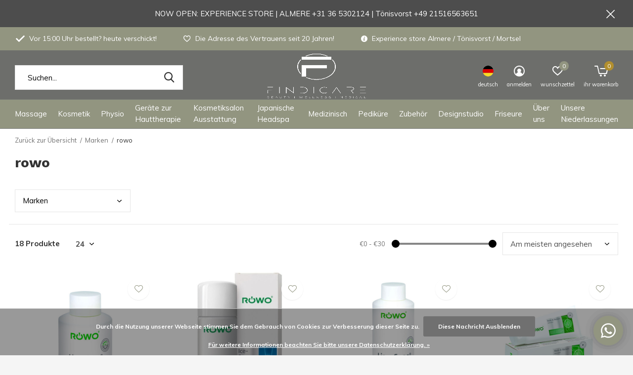

--- FILE ---
content_type: text/html;charset=utf-8
request_url: https://www.findicare.com/de/brands/rowo/
body_size: 31043
content:
<!doctype html>
<html class="new mobile  full-width" lang="de" dir="ltr">
	<head>
                                                                                                                                                                                                                                                                                                                                                                                                                                                                                                                                                                            
<script type="text/javascript">
   window.dataLayer = window.dataLayer || [];
   dataLayer.push({
                                                                            
                  ecomm_pagetype: "category",
                  ecomm_category: "rowo",
                  ecomm_prodid: "119676364,119676430,119676379,119676391,119676385,119676365,119676484,119676387,119676380,119676486,119676363,119676390,119676388,119676382,119676389,119676383,119676386,119676485",
                  ecomm_totalvalue: "388.23"
                                                                             
                         
                  });
      
</script>

<script>
// <!-- Google Tag Manager -->
(function(w,d,s,l,i){w[l]=w[l]||[];w[l].push({'gtm.start':
new Date().getTime(),event:'gtm.js'});var f=d.getElementsByTagName(s)[0],
j=d.createElement(s),dl=l!='dataLayer'?'&l='+l:'';j.async=true;j.src=
'https://www.googletagmanager.com/gtm.js?id='+i+dl;f.parentNode.insertBefore(j,f);
})(window,document,'script','dataLayer','GTM-MG2BFNK');
// <!-- End Google Tag Manager -->
</script>
    <meta charset="utf-8"/>
<!-- [START] 'blocks/head.rain' -->
<!--

  (c) 2008-2026 Lightspeed Netherlands B.V.
  http://www.lightspeedhq.com
  Generated: 22-01-2026 @ 23:20:23

-->
<link rel="canonical" href="https://www.findicare.com/de/brands/rowo/"/>
<link rel="alternate" href="https://www.findicare.com/de/index.rss" type="application/rss+xml" title="Neue Produkte"/>
<link href="https://cdn.webshopapp.com/assets/cookielaw.css?2025-02-20" rel="stylesheet" type="text/css"/>
<meta name="robots" content="noodp,noydir"/>
<meta name="google-site-verification" content="m3X1o00NkGS88CGNqvtaWQ0B_27R4LInnCfWNlOahX0"/>
<meta property="og:url" content="https://www.findicare.com/de/brands/rowo/?source=facebook"/>
<meta property="og:site_name" content="Findicare"/>
<meta property="og:title" content="rowo"/>
<meta property="og:description" content="Findicare ist der größte Anbieter in den Niederlanden für Behandlungsstühle, Massagetische, Physiotherapie-Sofas, Untersuchungssofas, Behandlungstische, Hoc"/>
<script>
<meta name="facebook-domain-verification" content="6ds8q9y1rrsigfxaqvhqlma7hr0gze" />
</script>
<script>
(function(w,d,s,l,i){w[l]=w[l]||[];w[l].push({'gtm.start':
new Date().getTime(),event:'gtm.js'});var f=d.getElementsByTagName(s)[0],
j=d.createElement(s),dl=l!='dataLayer'?'&l='+l:'';j.async=true;j.src=
'https://www.googletagmanager.com/gtm.js?id='+i+dl;f.parentNode.insertBefore(j,f);
})(window,document,'script','dataLayer','GTM-MG2BFNK');
</script>
<!--[if lt IE 9]>
<script src="https://cdn.webshopapp.com/assets/html5shiv.js?2025-02-20"></script>
<![endif]-->
<!-- [END] 'blocks/head.rain' -->
		<meta charset="utf-8">
		<meta http-equiv="x-ua-compatible" content="ie=edge">
		<title>rowo - Findicare</title>
		<meta name="description" content="Findicare ist der größte Anbieter in den Niederlanden für Behandlungsstühle, Massagetische, Physiotherapie-Sofas, Untersuchungssofas, Behandlungstische, Hoc">
		<meta name="keywords" content="rowo, Großhandel Behandlungsstühle, Großhandel Massagetische, kaufen Massagetisch, kaufen Behandlungsstuhl, Showroom Massagetische, Showroom Behandlungsstühle, Physiotherapie Tische, Behandlungssofas, Schönheitsausrüstung, Hocker, Hocker, Lupen">
		<meta name="theme-color" content="#ffffff">
		<meta name="MobileOptimized" content="320">
		<meta name="HandheldFriendly" content="true">
		<meta name="viewport" content="width=device-width,initial-scale=1,maximum-scale=1,viewport-fit=cover,target-densitydpi=device-dpi,shrink-to-fit=no">
		<meta name="author" content="https://www.dmws.nl">
		<link rel="preload" as="style" href="https://cdn.webshopapp.com/assets/gui-2-0.css?2025-02-20">
		<link rel="preload" as="style" href="https://cdn.webshopapp.com/assets/gui-responsive-2-0.css?2025-02-20">
		<link rel="preload" href="https://fonts.googleapis.com/css?family=Muli:100,300,400,500,600,700,800,900%7CWork%20Sans:100,300,400,500,600,700,800,900&display=block" as="style">
		<link rel="preload" as="style" href="https://cdn.webshopapp.com/shops/302781/themes/177719/assets/fixed.css?20260106153202">
    <link rel="preload" as="style" href="https://cdn.webshopapp.com/shops/302781/themes/177719/assets/screen.css?20260106153202">
		<link rel="preload" as="style" href="https://cdn.webshopapp.com/shops/302781/themes/177719/assets/custom.css?20260106153202">
		<link rel="preload" as="font" href="https://cdn.webshopapp.com/shops/302781/themes/177719/assets/icomoon.woff2?20260106153202">
		<link rel="preload" as="script" href="https://cdn.webshopapp.com/assets/jquery-1-9-1.js?2025-02-20">
		<link rel="preload" as="script" href="https://cdn.webshopapp.com/assets/jquery-ui-1-10-1.js?2025-02-20">
		<link rel="preload" as="script" href="https://cdn.webshopapp.com/shops/302781/themes/177719/assets/scripts.js?20260106153202">
		<link rel="preload" as="script" href="https://cdn.webshopapp.com/shops/302781/themes/177719/assets/custom.js?20260106153202">
    <link rel="preload" as="script" href="https://cdn.webshopapp.com/assets/gui.js?2025-02-20">
		<link href="https://fonts.googleapis.com/css?family=Muli:100,300,400,500,600,700,800,900%7CWork%20Sans:100,300,400,500,600,700,800,900&display=block" rel="stylesheet" type="text/css">
		<link rel="stylesheet" media="screen" href="https://cdn.webshopapp.com/assets/gui-2-0.css?2025-02-20">
		<link rel="stylesheet" media="screen" href="https://cdn.webshopapp.com/assets/gui-responsive-2-0.css?2025-02-20">
    <link rel="stylesheet" media="screen" href="https://cdn.webshopapp.com/shops/302781/themes/177719/assets/fixed.css?20260106153202">
		<link rel="stylesheet" media="screen" href="https://cdn.webshopapp.com/shops/302781/themes/177719/assets/screen.css?20260106153202">
		<link rel="stylesheet" media="screen" href="https://cdn.webshopapp.com/shops/302781/themes/177719/assets/custom.css?20260106153202">
		<link rel="icon" type="image/x-icon" href="https://cdn.webshopapp.com/shops/302781/themes/177719/v/985493/assets/favicon.png?20211122112211">
		<link rel="apple-touch-icon" href="https://cdn.webshopapp.com/shops/302781/themes/177719/assets/apple-touch-icon.png?20260106153202">
		<link rel="mask-icon" href="https://cdn.webshopapp.com/shops/302781/themes/177719/assets/safari-pinned-tab.svg?20260106153202" color="#000000">
		<link rel="manifest" href="https://cdn.webshopapp.com/shops/302781/themes/177719/assets/manifest.json?20260106153202">
		<link rel="preconnect" href="https://ajax.googleapis.com">
		<link rel="preconnect" href="//cdn.webshopapp.com/">
		<link rel="preconnect" href="https://fonts.googleapis.com">
		<link rel="preconnect" href="https://fonts.gstatic.com" crossorigin>
		<link rel="dns-prefetch" href="https://ajax.googleapis.com">
		<link rel="dns-prefetch" href="//cdn.webshopapp.com/">	
		<link rel="dns-prefetch" href="https://fonts.googleapis.com">
		<link rel="dns-prefetch" href="https://fonts.gstatic.com" crossorigin>
    <script src="https://cdn.webshopapp.com/assets/jquery-1-9-1.js?2025-02-20"></script>
    <script src="https://cdn.webshopapp.com/assets/jquery-ui-1-10-1.js?2025-02-20"></script>
		<meta name="msapplication-config" content="https://cdn.webshopapp.com/shops/302781/themes/177719/assets/browserconfig.xml?20260106153202">
<meta property="og:title" content="rowo">
<meta property="og:type" content="website"> 
<meta property="og:description" content="Findicare ist der größte Anbieter in den Niederlanden für Behandlungsstühle, Massagetische, Physiotherapie-Sofas, Untersuchungssofas, Behandlungstische, Hoc">
<meta property="og:site_name" content="Findicare">
<meta property="og:url" content="https://www.findicare.com/">
<meta property="og:image" content="https://cdn.webshopapp.com/shops/302781/themes/177719/v/2535138/assets/hero-1-image.jpg?20250129161955">
<meta name="twitter:title" content="rowo">
<meta name="twitter:description" content="Findicare ist der größte Anbieter in den Niederlanden für Behandlungsstühle, Massagetische, Physiotherapie-Sofas, Untersuchungssofas, Behandlungstische, Hoc">
<meta name="twitter:site" content="Findicare">
<meta name="twitter:card" content="https://cdn.webshopapp.com/shops/302781/themes/177719/v/989538/assets/logo.png?20211130113031">
<meta name="twitter:image" content="https://cdn.webshopapp.com/shops/302781/themes/177719/v/2179921/assets/banner-grid-banner-1-image.jpg?20240318102304">
<script type="application/ld+json">
  [
        {
      "@context": "http://schema.org/",
      "@type": "Organization",
      "url": "https://www.findicare.com/",
      "name": "Findicare",
      "legalName": "Findicare",
      "description": "Findicare ist der größte Anbieter in den Niederlanden für Behandlungsstühle, Massagetische, Physiotherapie-Sofas, Untersuchungssofas, Behandlungstische, Hoc",
      "logo": "https://cdn.webshopapp.com/shops/302781/themes/177719/v/989538/assets/logo.png?20211130113031",
      "image": "https://cdn.webshopapp.com/shops/302781/themes/177719/v/2179921/assets/banner-grid-banner-1-image.jpg?20240318102304",
      "contactPoint": {
        "@type": "ContactPoint",
        "contactType": "Customer service",
        "telephone": "+31 36 5302124"
      },
      "address": {
        "@type": "PostalAddress",
        "streetAddress": "Televisieweg 34",
        "addressLocality": "Nederland",
        "postalCode": "1322 AM Almere",
        "addressCountry": "DE"
      }
         
    },
    { 
      "@context": "http://schema.org", 
      "@type": "WebSite", 
      "url": "https://www.findicare.com/", 
      "name": "Findicare",
      "description": "Findicare ist der größte Anbieter in den Niederlanden für Behandlungsstühle, Massagetische, Physiotherapie-Sofas, Untersuchungssofas, Behandlungstische, Hoc",
      "author": [
        {
          "@type": "Organization",
          "url": "https://www.dmws.nl/",
          "name": "DMWS B.V.",
          "address": {
            "@type": "PostalAddress",
            "streetAddress": "Klokgebouw 195 (Strijp-S)",
            "addressLocality": "Eindhoven",
            "addressRegion": "NB",
            "postalCode": "5617 AB",
            "addressCountry": "NL"
          }
        }
      ]
    }
  ]
</script>    	</head>
	<body>
  	    <!-- Google Tag Manager (noscript) --><noscript><iframe src="https://www.googletagmanager.com/ns.html?id=GTM-MG2BFNK"
    height="0" width="0" style="display:none;visibility:hidden"></iframe></noscript><!-- End Google Tag Manager (noscript) --><ul class="hidden-data hidden"><li>302781</li><li>177719</li><li>ja</li><li>de</li><li>live</li><li>info//findicare/com</li><li>https://www.findicare.com/de/</li></ul><div id="root" ><header id="top" class=" static"><p id="logo" class="text-center"><a href="https://www.findicare.com/de/" accesskey="h"><img src="https://cdn.webshopapp.com/shops/302781/themes/177719/v/989538/assets/logo.png?20211130113031" alt="Findicare Ihr Spezialist für Salonausrüstung und Übungsausrüstung"></a></p><nav id="skip"><ul><li><a href="#nav" accesskey="n">Ga naar navigatie (n)</a></li><li><a href="#content" accesskey="c">Ga naar inhoud (c)</a></li><li><a href="#footer" accesskey="f">Ga naar footer (f)</a></li></ul></nav><nav id="nav" aria-label="Wählen Sie eine Kategorie" class="align-center"><ul><li ><a  href="https://www.findicare.com/de/massage/">Massage</a><ul><li><a href="https://www.findicare.com/de/massage/massageliegen/">Massageliegen</a><ul><li><a href="https://www.findicare.com/de/massage/massageliegen/elektrische-massageliegen/">Elektrische Massageliegen</a></li><li><a href="https://www.findicare.com/de/massage/massageliegen/klappbare-massageliegen/">Klappbare Massageliegen</a></li><li><a href="https://www.findicare.com/de/massage/massageliegen/massageliegen-mit-heizung/">Massageliegen mit Heizung</a></li><li><a href="https://www.findicare.com/de/massage/massageliegen/weisse-massageliege/">Weiße Massageliege</a></li><li><a href="https://www.findicare.com/de/massage/massageliegen/massageliege-schwarz/">Massageliege schwarz</a></li><li><a href="https://www.findicare.com/de/massage/massageliegen/massageliege-aus-holz/">Massageliege aus Holz</a></li><li><a href="https://www.findicare.com/de/massage/massageliegen/massageliege-mieten/">Massageliege mieten</a></li></ul></li><li><a href="https://www.findicare.com/de/massage/wellness-massageliegen/">Wellness-Massageliegen</a></li><li><a href="https://www.findicare.com/de/massage/massagestuehle/">Massagestühle</a><ul><li><a href="https://www.findicare.com/de/massage/massagestuehle/zusammenklappbarer-massagestuhl/">Zusammenklappbarer Massagestuhl</a></li><li><a href="https://www.findicare.com/de/massage/massagestuehle/massagesessel-elektrisch/">Massagesessel elektrisch</a></li></ul></li><li><a href="https://www.findicare.com/de/massage/zubehoer-fuer-massageliegen/">Zubehör für Massageliegen</a><ul><li><a href="https://www.findicare.com/de/massage/zubehoer-fuer-massageliegen/spannbettlaken-massageliege/">Spannbettlaken Massageliege</a></li><li><a href="https://www.findicare.com/de/massage/zubehoer-fuer-massageliegen/untersuchungstischpapier/">Untersuchungstischpapier</a></li><li><a href="https://www.findicare.com/de/massage/zubehoer-fuer-massageliegen/kissen-fuer-massageliege/">Kissen für Massageliege</a></li></ul></li><li><a href="https://www.findicare.com/de/massage/massageartikel/">Massageartikel</a><ul><li><a href="https://www.findicare.com/de/massage/massageartikel/knierollen-massagerollen/">Knierollen &amp; Massagerollen</a></li><li><a href="https://www.findicare.com/de/massage/massageartikel/massageoel/">Massageöl</a><ul class="mobily-only"><li><a href="https://www.findicare.com/de/massage/massageartikel/massageoel/rlx-massageoel/">RLX Massageöl</a></li><li><a href="https://www.findicare.com/de/massage/massageartikel/massageoel/mo-massageoel/">MO Massageöl</a></li><li><a href="https://www.findicare.com/de/massage/massageartikel/massageoel/massageoel-mandelmischung/">Massageöl Mandelmischung</a></li><li><a href="https://www.findicare.com/de/massage/massageartikel/massageoel/rowo-massageoel/">Rowo Massageöl</a></li><li><a href="https://www.findicare.com/de/massage/massageartikel/massageoel/balsam-regenerierende-oele/">Balsam &amp; regenerierende Öle</a></li></ul></li><li><a href="https://www.findicare.com/de/massage/massageartikel/heizdecke/">Heizdecke</a></li><li><a href="https://www.findicare.com/de/massage/massageartikel/gesichtskissen/">Gesichtskissen </a></li><li><a href="https://www.findicare.com/de/massage/massageartikel/abdeckung-fuer-massagetisch/">Abdeckung für Massagetisch</a></li><li><a href="https://www.findicare.com/de/massage/massageartikel/papier-fuer-massage-liege/"> Papier für Massage liege</a></li><li><a href="https://www.findicare.com/de/massage/massageartikel/einwegartikel-kopfstuetzenbezuege-und-gesichtsbezu/">Einwegartikel: Kopfstützenbezüge und Gesichtsbezüge</a></li><li><a href="https://www.findicare.com/de/massage/massageartikel/produkt-zur-pflege-von-massageliegen/">Produkt zur Pflege von Massageliegen</a></li></ul></li><li><a href="https://www.findicare.com/de/massage/massagegeraete/">Massagegeräte</a><ul><li><a href="https://www.findicare.com/de/massage/massagegeraete/hotstone-waermegeraet/">Hotstone Wärmegerät</a></li><li><a href="https://www.findicare.com/de/massage/massagegeraete/hotstone-steinen/">Hotstone Steinen</a></li><li><a href="https://www.findicare.com/de/massage/massagegeraete/g5-massagegeraet/">G5 Massagegerät</a></li><li><a href="https://www.findicare.com/de/massage/massagegeraete/endosphaerentherapie/">Endosphärentherapie</a></li><li><a href="https://www.findicare.com/de/massage/massagegeraete/handtuchwaermer/">Handtuchwärmer</a></li><li><a href="https://www.findicare.com/de/massage/massagegeraete/massagepistole/">Massagepistole</a></li><li><a href="https://www.findicare.com/de/massage/massagegeraete/waerme-lampe/">Wärme Lampe</a></li></ul></li></ul></li><li ><a  href="https://www.findicare.com/de/kosmetik/">Kosmetik</a><ul><li><a href="https://www.findicare.com/de/kosmetik/kosmetikliegen/"> Kosmetikliegen </a><ul><li><a href="https://www.findicare.com/de/kosmetik/kosmetikliegen/kosmetikliegen-mit-heizung/">Kosmetikliegen mit Heizung</a></li><li><a href="https://www.findicare.com/de/kosmetik/kosmetikliegen/elektrische-kosmetikliegen/">Elektrische Kosmetikliegen</a></li><li><a href="https://www.findicare.com/de/kosmetik/kosmetikliegen/kosmetikliege-kosmetikerin/">Kosmetikliege Kosmetikerin</a></li><li><a href="https://www.findicare.com/de/kosmetik/kosmetikliegen/luxus-bezug-set-kosmetikliegen/">Luxus Bezug Set Kosmetikliegen</a></li><li><a href="https://www.findicare.com/de/kosmetik/kosmetikliegen/kosmetikliege-mieten/">Kosmetikliege Mieten</a></li></ul></li><li><a href="https://www.findicare.com/de/kosmetik/wellnessliegen/">Wellnessliegen</a><ul><li><a href="https://www.findicare.com/de/kosmetik/wellnessliegen/wellnessliegen-mit-heizung/">Wellnessliegen mit Heizung</a></li><li><a href="https://www.findicare.com/de/kosmetik/wellnessliegen/wellnesliegen-elektrisch/">Wellnesliegen elektrisch</a></li><li><a href="https://www.findicare.com/de/kosmetik/wellnessliegen/wellnessliegen-mit-led-beleuchtung/">Wellnessliegen mit LED-Beleuchtung</a></li></ul></li><li><a href="https://www.findicare.com/de/kosmetik/japanische-headspaliegen/">Japanische Headspaliegen</a></li><li><a href="https://www.findicare.com/de/kosmetik/kosmetikausstattung-kosmetiksalon/">Kosmetikausstattung Kosmetiksalon</a><ul><li><a href="https://www.findicare.com/de/kosmetik/kosmetikausstattung-kosmetiksalon/lupenlampe-kosmetiksalon/">Lupenlampe Kosmetiksalon</a></li><li><a href="https://www.findicare.com/de/kosmetik/kosmetikausstattung-kosmetiksalon/dampfgeraet/">Dampfgerät</a></li><li><a href="https://www.findicare.com/de/kosmetik/kosmetikausstattung-kosmetiksalon/fleckenentfernungsgeraete/">Fleckenentfernungsgeräte</a></li><li><a href="https://www.findicare.com/de/kosmetik/kosmetikausstattung-kosmetiksalon/ultraschallgeraet/">Ultraschallgerät</a></li><li><a href="https://www.findicare.com/de/kosmetik/kosmetikausstattung-kosmetiksalon/hochfrequenzgeraete/">Hochfrequenzgeräte</a></li><li><a href="https://www.findicare.com/de/kosmetik/kosmetikausstattung-kosmetiksalon/vakuum-spruehgeraet/">Vakuum-Sprühgerät</a></li><li><a href="https://www.findicare.com/de/kosmetik/kosmetikausstattung-kosmetiksalon/mikrodermabrasion-geraet/">Mikrodermabrasion-Gerät</a></li><li><a href="https://www.findicare.com/de/kosmetik/kosmetikausstattung-kosmetiksalon/hautschrubber-maschine/">Hautschrubber-Maschine</a></li><li><a href="https://www.findicare.com/de/kosmetik/kosmetikausstattung-kosmetiksalon/kosmetikturm-fuer-kosmetikerin/">Kosmetikturm für Kosmetikerin</a></li><li><a href="https://www.findicare.com/de/kosmetik/kosmetikausstattung-kosmetiksalon/buerstengeraete/">Bürstengeräte</a></li><li class="strong"><a href="https://www.findicare.com/de/kosmetik/kosmetikausstattung-kosmetiksalon/">Alle Kosmetikausstattung Kosmetiksalon</a></li></ul></li><li><a href="https://www.findicare.com/de/kosmetik/beauty-zubehoer/">Beauty-Zubehör</a><ul><li><a href="https://www.findicare.com/de/kosmetik/beauty-zubehoer/wartungs-und-reinigungsprodukte/">Wartungs- und Reinigungsprodukte</a></li><li><a href="https://www.findicare.com/de/kosmetik/beauty-zubehoer/hochwertige-frottee-bezuege/">Hochwertige Frottee Bezüge</a></li></ul></li><li><a href="https://www.findicare.com/de/kosmetik/hocker-kosmetikerin/">Hocker Kosmetikerin</a></li><li><a href="https://www.findicare.com/de/kosmetik/arbeitswagen-instrumentenwagen/">Arbeitswagen &amp; Instrumentenwagen</a></li></ul></li><li ><a  href="https://www.findicare.com/de/physio/">Physio</a><ul><li><a href="https://www.findicare.com/de/physio/physioliegen/">Physioliegen</a><ul><li><a href="https://www.findicare.com/de/physio/physioliegen/elektrische-behandlungsliegen/">Elektrische Behandlungsliegen</a></li><li><a href="https://www.findicare.com/de/physio/physioliegen/massageliege-klappbar/">Massageliege  klappbar</a></li><li><a href="https://www.findicare.com/de/physio/physioliegen/massageliegen-physiotherapie/">Massageliegen Physiotherapie</a></li></ul></li><li><a href="https://www.findicare.com/de/physio/physio-zubehoer/">Physio-Zubehör</a><ul><li><a href="https://www.findicare.com/de/physio/physio-zubehoer/schaumstoffrollen/">Schaumstoffrollen</a></li><li><a href="https://www.findicare.com/de/physio/physio-zubehoer/physiotape-kinesiotape/">Physiotape &amp; Kinesiotape</a></li><li><a href="https://www.findicare.com/de/physio/physio-zubehoer/trockenes-needling/">Trockenes Needling</a></li><li><a href="https://www.findicare.com/de/physio/physio-zubehoer/frottee-bezug-massageliegen/">Frottee Bezug Massageliegen</a></li><li><a href="https://www.findicare.com/de/physio/physio-zubehoer/papierrolle-fuer-physioliege/">Papierrolle für Physioliege</a></li><li><a href="https://www.findicare.com/de/physio/physio-zubehoer/einweg-physio-gesichtsbezuege/">Einweg-Physio-Gesichtsbezüge</a></li><li><a href="https://www.findicare.com/de/physio/physio-zubehoer/pflegeprodukt-physioliege/">Pflegeprodukt Physioliege</a></li></ul></li><li><a href="https://www.findicare.com/de/physio/physio-geraete/">Physio-Geräte</a></li></ul></li><li ><a  href="https://www.findicare.com/de/geraete-zur-hauttherapie/">Geräte zur Hauttherapie</a><ul><li><a href="https://www.findicare.com/de/geraete-zur-hauttherapie/laserausruestung/">Laserausrüstung</a><ul><li><a href="https://www.findicare.com/de/geraete-zur-hauttherapie/laserausruestung/alexandrite-nd-yag-lasers/">Alexandrite + ND Yag Lasers</a></li><li><a href="https://www.findicare.com/de/geraete-zur-hauttherapie/laserausruestung/pico-laser/">Pico laser</a></li><li><a href="https://www.findicare.com/de/geraete-zur-hauttherapie/laserausruestung/diodenlasers/">Diodenlasers</a></li><li><a href="https://www.findicare.com/de/geraete-zur-hauttherapie/laserausruestung/co2-fraktionierter-laser/">CO2-fraktionierter Laser</a></li></ul></li><li><a href="https://www.findicare.com/de/geraete-zur-hauttherapie/hifu-ems-facial-geraete/">HIFU - EMS Facial Geräte</a></li><li><a href="https://www.findicare.com/de/geraete-zur-hauttherapie/hydra-facialproskin-9-in-1-schoenheitsgeraet/">Hydra facialProskin 9 in 1 Schönheitsgerät</a></li><li><a href="https://www.findicare.com/de/geraete-zur-hauttherapie/kryolipolyse-geraet/">Kryolipolyse-Gerät</a></li><li><a href="https://www.findicare.com/de/geraete-zur-hauttherapie/geraete-zur-hautanalyse-skin-analyzers/">Geräte zur Hautanalyse - Skin Analyzers</a></li><li><a href="https://www.findicare.com/de/geraete-zur-hauttherapie/geraete-zur-koerperformung/">Geräte zur Körperformung</a></li><li><a href="https://www.findicare.com/de/geraete-zur-hauttherapie/led-lichtherapiebehandlung/">LED-Lichtherapiebehandlung</a></li><li><a href="https://www.findicare.com/de/geraete-zur-hauttherapie/micro-needling-rf-fractional/">Micro Needling &amp; RF Fractional</a></li><li><a href="https://www.findicare.com/de/geraete-zur-hauttherapie/kosmetikausruestung-leasen/">Kosmetikausrüstung leasen</a></li></ul></li><li ><a  href="https://www.findicare.com/de/kosmetiksalon-ausstattung/">Kosmetiksalon Ausstattung</a><ul><li><a href="https://www.findicare.com/de/kosmetiksalon-ausstattung/collini-massageliegen/">Collini Massageliegen</a></li><li><a href="https://www.findicare.com/de/kosmetiksalon-ausstattung/collini-kosmetikliegen/">Collini Kosmetikliegen</a></li><li><a href="https://www.findicare.com/de/kosmetiksalon-ausstattung/collini-wellness-liegen/">Collini Wellness-Liegen</a></li><li><a href="https://www.findicare.com/de/kosmetiksalon-ausstattung/komplette-salon-ausstattung/">Komplette Salon Ausstattung</a></li><li><a href="https://www.findicare.com/de/kosmetiksalon-ausstattung/leasing-von-salonmoebeln/">Leasing von Salonmöbeln</a></li><li><a href="https://www.findicare.com/de/kosmetiksalon-ausstattung/arbeitswagen-instrumentenwagen/">Arbeitswagen &amp; Instrumentenwagen</a></li><li><a href="https://www.findicare.com/de/kosmetiksalon-ausstattung/hocker/">Hocker</a><ul><li><a href="https://www.findicare.com/de/kosmetiksalon-ausstattung/hocker/sattel-hocker/">Sattel Hocker</a></li><li><a href="https://www.findicare.com/de/kosmetiksalon-ausstattung/hocker/tabouret-hocker/">Tabouret-Hocker</a></li><li><a href="https://www.findicare.com/de/kosmetiksalon-ausstattung/hocker/sattelhocker-mit-rueckenlehne/">Sattelhocker mit Rückenlehne</a></li><li><a href="https://www.findicare.com/de/kosmetiksalon-ausstattung/hocker/tabouret-mit-rueckenlehne/">Tabouret mit Rückenlehne</a></li></ul></li><li><a href="https://www.findicare.com/de/kosmetiksalon-ausstattung/kosmetiksalon-starter-sets/">Kosmetiksalon  Starter Sets</a></li><li><a href="https://www.findicare.com/de/kosmetiksalon-ausstattung/nilo-spa-design/">Nilo Spa Design </a></li></ul></li><li ><a  href="https://www.findicare.com/de/japanische-headspa/">Japanische Headspa</a><ul><li><a href="https://www.findicare.com/de/japanische-headspa/japanische-head-spa-liegen/">Japanische Head Spa Liegen</a></li><li><a href="https://www.findicare.com/de/japanische-headspa/head-spa-haarprodukte/">Head Spa Haarprodukte</a><ul><li><a href="https://www.findicare.com/de/japanische-headspa/head-spa-haarprodukte/artego/">Artego</a></li></ul></li><li><a href="https://www.findicare.com/de/japanische-headspa/head-spa-zubehoer-und-geraete/">Head Spa Zubehör und Geräte</a></li><li><a href="https://www.findicare.com/de/japanische-headspa/japanische-head-spa-kurse/">Japanische Head Spa Kurse</a></li></ul></li><li ><a  href="https://www.findicare.com/de/medizinisch/">Medizinisch</a><ul><li><a href="https://www.findicare.com/de/medizinisch/untersuchungsliegen/">Untersuchungsliegen</a><ul><li><a href="https://www.findicare.com/de/medizinisch/untersuchungsliegen/elektrische-untersuchungsliege/">Elektrische Untersuchungsliege</a></li><li><a href="https://www.findicare.com/de/medizinisch/untersuchungsliegen/untersuchungsliegen-arztpraxis/">Untersuchungsliegen  Arztpraxis</a></li><li><a href="https://www.findicare.com/de/medizinisch/untersuchungsliegen/gynaekologische-untersuchungsliege/">Gynäkologische Untersuchungsliege</a></li><li><a href="https://www.findicare.com/de/medizinisch/untersuchungsliegen/stuehle-fuer-die-blutabnahme/">Stühle für die Blutabnahme</a></li><li><a href="https://www.findicare.com/de/medizinisch/untersuchungsliegen/tagespflegeeinrichtung/">Tagespflegeeinrichtung</a></li></ul></li><li><a href="https://www.findicare.com/de/medizinisch/medizinische-behandlungsliege/">Medizinische Behandlungsliege</a></li><li><a href="https://www.findicare.com/de/medizinisch/medizinische-beleuchtung/">Medizinische Beleuchtung</a></li><li><a href="https://www.findicare.com/de/medizinisch/medizinische-versorgung/">Medizinische Versorgung</a><ul><li><a href="https://www.findicare.com/de/medizinisch/medizinische-versorgung/gesichtsbedeckungen-einweg/">Gesichtsbedeckungen / Einweg</a></li><li><a href="https://www.findicare.com/de/medizinisch/medizinische-versorgung/papierrollen/">Papierrollen</a></li><li><a href="https://www.findicare.com/de/medizinisch/medizinische-versorgung/hocker-und-arbeitswagen/">Hocker und Arbeitswagen</a></li><li><a href="https://www.findicare.com/de/medizinisch/medizinische-versorgung/reinigungsgeraete/">Reinigungsgeräte</a></li></ul></li><li><a href="https://www.findicare.com/de/medizinisch/behandlungsstuehle-fuer-zahnarzt-praxen/">Behandlungsstühle für Zahnarzt Praxen</a></li></ul></li><li ><a  href="https://www.findicare.com/de/pedikuere/">Pediküre</a><ul><li><a href="https://www.findicare.com/de/pedikuere/fusspflegeliegen-elektrisch/">Fußpflegeliegen elektrisch</a></li><li><a href="https://www.findicare.com/de/pedikuere/behandlungsstuhl-fuer-pedikuere/">Behandlungsstuhl für Pediküre</a></li><li><a href="https://www.findicare.com/de/pedikuere/stuhlabdeckung-pedikuere-stuhl/">Stuhlabdeckung Pediküre-Stuhl</a></li><li><a href="https://www.findicare.com/de/pedikuere/pedikuere-zubehoer/">Pediküre-Zubehör</a><ul><li><a href="https://www.findicare.com/de/pedikuere/pedikuere-zubehoer/pedikuere-arbeitsmantel/">Pediküre-Arbeitsmantel</a></li><li><a href="https://www.findicare.com/de/pedikuere/pedikuere-zubehoer/stuhlabdeckung-pedikuere-stuhl/">Stuhlabdeckung Pediküre-Stuhl</a></li><li><a href="https://www.findicare.com/de/pedikuere/pedikuere-zubehoer/disinfection-products/">Disinfection products</a></li><li><a href="https://www.findicare.com/de/pedikuere/pedikuere-zubehoer/einweg-pedikuere/">Einweg-Pediküre</a></li><li><a href="https://www.findicare.com/de/pedikuere/pedikuere-zubehoer/pflegeprodukt-fuer-pedikuere-stuhl/">Pflegeprodukt für Pediküre-Stuhl</a></li><li><a href="https://www.findicare.com/de/pedikuere/pedikuere-zubehoer/lupen-stative/">Lupen &amp; Stative</a></li></ul></li></ul></li><li ><a  href="https://www.findicare.com/de/zubehoer/">Zubehör</a><ul><li><a href="https://www.findicare.com/de/zubehoer/allgemein/">Allgemein</a><ul><li><a href="https://www.findicare.com/de/zubehoer/allgemein/wartungs-und-reinigungsprodukte/">Wartungs- und Reinigungsprodukte</a></li><li><a href="https://www.findicare.com/de/zubehoer/allgemein/gesichtsabdeckungen-mit-ausschnitt/">Gesichtsabdeckungen mit Ausschnitt</a></li><li><a href="https://www.findicare.com/de/zubehoer/allgemein/hygieneprodukte/">Hygieneprodukte</a></li></ul></li><li><a href="https://www.findicare.com/de/zubehoer/komponenten/">Komponenten</a><ul><li><a href="https://www.findicare.com/de/zubehoer/komponenten/teile-ersatzteile-behandlungstabelle/">Teile &amp; Ersatzteile Behandlungstabelle</a><ul class="mobily-only"><li><a href="https://www.findicare.com/de/zubehoer/komponenten/teile-ersatzteile-behandlungstabelle/motorteile/">Motorteile</a></li><li><a href="https://www.findicare.com/de/zubehoer/komponenten/teile-ersatzteile-behandlungstabelle/hand-und-fussschalter/">Hand- und Fußschalter</a></li></ul></li><li><a href="https://www.findicare.com/de/zubehoer/komponenten/teile-fuer-ausruestung/">Teile für Ausrüstung</a><ul class="mobily-only"><li><a href="https://www.findicare.com/de/zubehoer/komponenten/teile-fuer-ausruestung/vapozone-cups/">Vapozone Cups</a></li><li><a href="https://www.findicare.com/de/zubehoer/komponenten/teile-fuer-ausruestung/zubehoer-fuer-beauty-geraete/">Zubehör für Beauty-Geräte</a></li></ul></li><li><a href="https://www.findicare.com/de/zubehoer/komponenten/teile-ersatzteile-tabourets/">Teile &amp; Ersatzteile Tabourets</a></li></ul></li><li><a href="https://www.findicare.com/de/zubehoer/schutzhuellen/">Schutzhüllen</a><ul><li><a href="https://www.findicare.com/de/zubehoer/schutzhuellen/frottee-schutzhuellen/">Frottee-Schutzhüllen</a></li><li><a href="https://www.findicare.com/de/zubehoer/schutzhuellen/schutzhuellen-aus-velours/">Schutzhüllen aus Velours</a></li></ul></li></ul></li><li ><a  href="https://www.findicare.com/de/designstudio/">Designstudio </a><ul><li><a href="https://www.findicare.com/de/designstudio/design-studio/">Design Studio</a><ul><li><a href="https://www.findicare.com/de/designstudio/design-studio/massageliegen-design/">Massageliegen Design</a></li></ul></li><li><a href="https://www.findicare.com/de/designstudio/sammlung-medizinischer-abdeckungen/">Sammlung medizinischer Abdeckungen</a><ul><li><a href="https://www.findicare.com/de/designstudio/sammlung-medizinischer-abdeckungen/medizinische-abdeckung-greenskin/">Medizinische Abdeckung GreenSkin</a></li><li><a href="https://www.findicare.com/de/designstudio/sammlung-medizinischer-abdeckungen/medizinische-polsterung-royal-ultimate/">Medizinische Polsterung Royal Ultimate</a></li></ul></li></ul></li><li ><a  href="https://www.findicare.com/de/friseure/">Friseure</a><ul><li><a href="https://www.findicare.com/de/friseure/friseurstuehle-styling-chairs/">Friseurstühle &amp; styling chairs</a></li><li><a href="https://www.findicare.com/de/friseure/wascheinheit/">Wascheinheit</a></li><li><a href="https://www.findicare.com/de/friseure/barberchairs/">Barberchairs</a></li><li><a href="https://www.findicare.com/de/friseure/friseurfahrraeder/">Friseurfahrräder</a></li><li><a href="https://www.findicare.com/de/friseure/friseurwagens/">Friseurwagens</a></li><li><a href="https://www.findicare.com/de/friseure/spiegel-und-schminktische/">Spiegel und Schminktische</a></li><li><a href="https://www.findicare.com/de/friseure/friseurzubehoer/">Friseurzubehör</a></li></ul></li><li ><a  href="https://www.findicare.com/de/ueber-uns/">Über uns</a><ul><li><a href="https://www.findicare.com/de/ueber-uns/wartung-stoerungen/">Wartung &amp; Störungen</a></li><li><a href="https://www.findicare.com/de/ueber-uns/kurse/">Kurse</a></li><li><a href="https://www.findicare.com/de/ueber-uns/mieten/">Mieten</a></li><li><a href="https://www.findicare.com/de/ueber-uns/wiederverkaeufer-werden-drop-shipping/">Wiederverkäufer werden? Drop shipping ?</a></li><li><a href="https://www.findicare.com/de/ueber-uns/service-garantie/">Service &amp; Garantie</a></li></ul></li><li ><a  href="https://www.findicare.com/de/unsere-niederlassungen/">Unsere Niederlassungen</a><ul><li><a href="https://www.findicare.com/de/unsere-niederlassungen/ausstellungsraum-almere/">Ausstellungsraum Almere</a></li><li><a href="https://www.findicare.com/de/unsere-niederlassungen/showroom-deutschland-toenisvorst/">Showroom Deutschland Tönisvorst</a></li></ul></li></ul><ul><li class="search"><a href="./"><i class="icon-zoom2"></i><span>suchen</span></a></li><li class="lang"><a class="nl" href="./"><img src="https://cdn.webshopapp.com/shops/302781/themes/177719/assets/flag-de.svg?20260106153202" alt="Deutsch" width="22" height="22"><span>deutsch</span></a><ul><li><a title="Nederlands" lang="nl" href="https://www.findicare.com/nl/go/brand/4185066"><img src="https://cdn.webshopapp.com/shops/302781/themes/177719/assets/flag-nl.svg?20260106153202" alt="Nederlands" width="18" height="18"><span>Nederlands</span></a></li><li><a title="Deutsch" lang="de" href="https://www.findicare.com/de/go/brand/4185066"><img src="https://cdn.webshopapp.com/shops/302781/themes/177719/assets/flag-de.svg?20260106153202" alt="Deutsch" width="18" height="18"><span>Deutsch</span></a></li><li><a title="English" lang="en" href="https://www.findicare.com/en/go/brand/4185066"><img src="https://cdn.webshopapp.com/shops/302781/themes/177719/assets/flag-en.svg?20260106153202" alt="English" width="18" height="18"><span>English</span></a></li></ul></li><li class="login"><a href=""><i class="icon-user-circle"></i><span>anmelden</span></a></li><li class="fav"><a class="open-login"><i class="icon-heart-strong"></i><span>wunschzettel</span><span class="no items" data-wishlist-items>0</span></a></li><li class="cart"><a href="https://www.findicare.com/de/cart/"><i class="icon-cart5"></i><span>ihr warenkorb</span><span class="no">0</span></a></li></ul></nav><div class="bar"><ul class="list-usp"><li><i class="icon-check"></i> Vor 15:00 Uhr bestellt? heute verschickt!</li><li><i class="icon-heart-strong"></i> Die Adresse des Vertrauens seit 20 Jahren!</li><li><i class="icon-info"></i> Experience store Almere / Tönisvorst / Mortsel</li></ul></div><p class="announcement">
      NOW OPEN: EXPERIENCE STORE | ALMERE +31 36 5302124 | Tönisvorst +49 21516563651
      <a class="close" href="./"></a></p><p class="announcement mobile">
      NOW OPEN: EXPERIENCE STORE | ALMERE +31 36 5302124 | Tönisvorst +49 21516563651
      <a class="close" href="./"></a></p><script>
        const getCookieValue = (name) => (
          document.cookie.match('(^|;)\\s*' + name + '\\s*=\\s*([^;]+)')?.pop() || ''
        )
        if (getCookieValue('has-bar') === 'no') {
          document.documentElement.classList.remove('has-bar');
          document.documentElement.classList.add('closed-bar');
        } else {
          document.documentElement.classList.remove('closed-bar');
          document.documentElement.classList.add('has-bar');
        }
      </script><form action="https://www.findicare.com/de/search/" method="get" id="formSearch" data-search-type="desktop"><p><label for="q">Suchen...</label><input id="q" name="q" type="search" value="" autocomplete="off" required data-input="desktop"><button type="submit">Suchen</button></p><div class="search-autocomplete" data-search-type="desktop"><ul class="list-cart small m20"></ul><h2>Vorschläge</h2><ul class="list-box"><li><a href="https://www.findicare.com/de/tags/1-motorig/">1 motorig</a></li><li><a href="https://www.findicare.com/de/tags/3-motoren/">3 motoren</a></li><li><a href="https://www.findicare.com/de/tags/3-motorig/">3 motorig</a></li><li><a href="https://www.findicare.com/de/tags/5-delig/">5 delig</a></li><li><a href="https://www.findicare.com/de/tags/badstof-beschermhoes/">Badstof beschermhoes</a></li><li><a href="https://www.findicare.com/de/tags/badstofhoes/">Badstofhoes</a></li><li><a href="https://www.findicare.com/de/tags/behandeltafel/">Behandeltafel</a></li><li><a href="https://www.findicare.com/de/tags/infrared-body-shaping/">Infrared body shaping</a></li><li><a href="https://www.findicare.com/de/tags/massagetafel/">Massagetafel</a></li><li><a href="https://www.findicare.com/de/tags/massagetafel-elektrisch/">Massagetafel elektrisch</a></li></ul></div></form></header><main id="content"><nav class="nav-breadcrumbs mobile-hide"><ul><li><a href="https://www.findicare.com/de/brands/">Zurück zur Übersicht</a></li><li><a href="https://www.findicare.com/de/brands/">Marken</a></li><li>rowo</li></ul></nav><div class="cols-c no-sidebar"><article><header><h1 class="m20">rowo</h1><p class="link-btn wide desktop-hide"><a href="./" class="b toggle-filters">Filter</a></p></header><form action="https://www.findicare.com/de/brands/rowo/" method="get" class="form-sort" id="filter_form"><ul class="list-select mobile-hide" aria-label="Filter"><li><a href="./">Marken</a><div><ul><li><input id="filter_horizontal_0" type="radio" name="brand" value="0" checked="checked"><label for="filter_horizontal_0">
            Alle Marken          </label></li><li><input id="filter_horizontal_4185066" type="radio" name="brand" value="4185066" ><label for="filter_horizontal_4185066">
            rowo          </label></li></ul></div></li></ul><hr class="mobile-hide"><h5 style="z-index: 45;" class="mobile-hide">18 Produkte</h5><p class="blank strong"><label for="limit">Anzeigen:</label><select id="limit" name="limit" onchange="$('#formSortModeLimit').submit();"><option value="12">12</option><option value="24" selected="selected">24</option><option value="36">36</option><option value="72">72</option></select></p><div class="ui-slider-a mobile-hide"><p><label for="uic">Van</label><input type="number" id="min" name="min" value="0" min="0"></p><p><label for="uid">Tot</label><input type="text" id="max" name="max" value="30" max="30"></p></div><p class="text-right"><label class="hidden" for="sort">Sortieren nach:</label><select id="sortselect" name="sort"><option value="sort-by" selected disabled>Sortieren nach</option><option value="popular" selected="selected">Am meisten angesehen</option><option value="newest">Neueste Produkte</option><option value="lowest">Niedrigster Preis</option><option value="highest">Höchster Preis</option><option value="asc">Name aufsteigend</option><option value="desc">Name absteigend</option></select></p></form><ul class="list-collection  no-sidebar"><li class=" " data-url="https://www.findicare.com/de/rowo-liprosens-natural-oil-orange-ingw.html?format=json" data-image-size="410x610x"><div class="img"><figure><a href="https://www.findicare.com/de/rowo-liprosens-natural-oil-orange-ingw.html"><img src="https://dummyimage.com/660x660/fff.png/fff" data-src="https://cdn.webshopapp.com/shops/302781/files/364238426/660x660x2/rowo-liprosens-natural-oil-orange-ingw.jpg" alt="Rowo LiproSens Natural Oil Orange &amp; Ingw" width="310" height="310" class="first-image"></a></figure><form action="https://www.findicare.com/de/cart/add/239527917/" method="post" class="variant-select-snippet" data-novariantid="119676364" data-problem="https://www.findicare.com/de/rowo-liprosens-natural-oil-orange-ingw.html"><p><span class="variant"><select></select></span><button class="add-size-to-cart full-width" type="">Zum Warenkorb hinzufügen</button></p></form><p class="btn"><a href="javascript:;" class="open-login"><i class="icon-heart"></i><span>Login für die wishlist</span></a></p></div><ul class="label"></ul><p>rowo</p><h3 ><a href="https://www.findicare.com/de/rowo-liprosens-natural-oil-orange-ingw.html">rowo Rowo LiproSens Natural Oil Orange &amp; Ingw</a></h3><p class="price">€24,95    <span class="legal">exkl. MwSt.</span></p></li><li class=" " data-url="https://www.findicare.com/de/coldspray-roewo-200-ml.html?format=json" data-image-size="410x610x"><div class="img"><figure><a href="https://www.findicare.com/de/coldspray-roewo-200-ml.html"><img src="https://dummyimage.com/660x660/fff.png/fff" data-src="https://cdn.webshopapp.com/shops/302781/files/364249339/660x660x2/coldspray-roewo-200-ml.jpg" alt="Coldspray Röwo 200 ml." width="310" height="310" class="first-image"></a></figure><form action="https://www.findicare.com/de/cart/add/239527984/" method="post" class="variant-select-snippet" data-novariantid="119676430" data-problem="https://www.findicare.com/de/coldspray-roewo-200-ml.html"><p><span class="variant"><select></select></span><button class="add-size-to-cart full-width" type="">Zum Warenkorb hinzufügen</button></p></form><p class="btn"><a href="javascript:;" class="open-login"><i class="icon-heart"></i><span>Login für die wishlist</span></a></p></div><ul class="label"></ul><p>rowo</p><h3 ><a href="https://www.findicare.com/de/coldspray-roewo-200-ml.html">rowo Coldspray Röwo 200 ml.</a></h3><p class="price">€6,95    <span class="legal">exkl. MwSt.</span></p></li><li class=" " data-url="https://www.findicare.com/de/rowo-liprosens-massagelotion-thermo.html?format=json" data-image-size="410x610x"><div class="img"><figure><a href="https://www.findicare.com/de/rowo-liprosens-massagelotion-thermo.html"><img src="https://dummyimage.com/660x660/fff.png/fff" data-src="https://cdn.webshopapp.com/shops/302781/files/364257272/660x660x2/rowo-liprosens-massagelotion-thermo-1l.jpg" alt="Rowo LiproSens massagelotion THERMO 1L" width="310" height="310" class="first-image"></a></figure><form action="https://www.findicare.com/de/cart/add/239527932/" method="post" class="variant-select-snippet" data-novariantid="119676379" data-problem="https://www.findicare.com/de/rowo-liprosens-massagelotion-thermo.html"><p><span class="variant"><select></select></span><button class="add-size-to-cart full-width" type="">Zum Warenkorb hinzufügen</button></p></form><p class="btn"><a href="javascript:;" class="open-login"><i class="icon-heart"></i><span>Login für die wishlist</span></a></p></div><ul class="label"></ul><p>rowo</p><h3 ><a href="https://www.findicare.com/de/rowo-liprosens-massagelotion-thermo.html">rowo Rowo LiproSens massagelotion THERMO 1L</a></h3><p class="price">€24,95    <span class="legal">exkl. MwSt.</span></p></li><li class=" " data-url="https://www.findicare.com/de/been-en-venen-balsem-100-ml-roewo.html?format=json" data-image-size="410x610x"><div class="img"><figure><a href="https://www.findicare.com/de/been-en-venen-balsem-100-ml-roewo.html"><img src="https://dummyimage.com/660x660/fff.png/fff" data-src="https://cdn.webshopapp.com/shops/302781/files/364262336/660x660x2/been-en-venen-balsem-100-ml-roewo.jpg" alt="Been en Venen Balsem 100 ml. Röwo." width="310" height="310" class="first-image"></a></figure><form action="https://www.findicare.com/de/cart/add/239527944/" method="post" class="variant-select-snippet" data-novariantid="119676391" data-problem="https://www.findicare.com/de/been-en-venen-balsem-100-ml-roewo.html"><p><span class="variant"><select></select></span><button class="add-size-to-cart full-width" type="">Zum Warenkorb hinzufügen</button></p></form><p class="btn"><a href="javascript:;" class="open-login"><i class="icon-heart"></i><span>Login für die wishlist</span></a></p></div><ul class="label"></ul><p>rowo</p><h3 ><a href="https://www.findicare.com/de/been-en-venen-balsem-100-ml-roewo.html">rowo Been en Venen Balsem 100 ml. Röwo.</a></h3><p class="price">€6,95    <span class="legal">exkl. MwSt.</span></p></li><li class=" " data-url="https://www.findicare.com/de/rowo-liprosens-med-balance-sensitiv-1000.html?format=json" data-image-size="410x610x"><div class="img"><figure><a href="https://www.findicare.com/de/rowo-liprosens-med-balance-sensitiv-1000.html"><img src="https://dummyimage.com/660x660/fff.png/fff" data-src="https://cdn.webshopapp.com/shops/302781/files/364146620/660x660x2/rowo-liprosens-med-balance-sensitiv-1-l.jpg" alt="Rowo LiproSens Med Balance Sensitiv 1 L" width="310" height="310" class="first-image"></a></figure><form action="https://www.findicare.com/de/cart/add/239527937/" method="post" class="variant-select-snippet" data-novariantid="119676385" data-problem="https://www.findicare.com/de/rowo-liprosens-med-balance-sensitiv-1000.html"><p><span class="variant"><select></select></span><button class="add-size-to-cart full-width" type="">Zum Warenkorb hinzufügen</button></p></form><p class="btn"><a href="javascript:;" class="open-login"><i class="icon-heart"></i><span>Login für die wishlist</span></a></p></div><ul class="label"></ul><p>rowo</p><h3 ><a href="https://www.findicare.com/de/rowo-liprosens-med-balance-sensitiv-1000.html">rowo Rowo LiproSens Med Balance Sensitiv 1 L</a></h3><p class="price">€26,95    <span class="legal">exkl. MwSt.</span></p></li><li class=" " data-url="https://www.findicare.com/de/rowo-basis-massageolie-liprosense-500-ml.html?format=json" data-image-size="410x610x"><div class="img"><figure><a href="https://www.findicare.com/de/rowo-basis-massageolie-liprosense-500-ml.html"><img src="https://dummyimage.com/660x660/fff.png/fff" data-src="https://cdn.webshopapp.com/shops/302781/files/364257506/660x660x2/rowo-basis-massageolie-liprosense-500-ml.jpg" alt="Rowo Basis massageolie LiproSense 500 ml" width="310" height="310" class="first-image"></a></figure><form action="https://www.findicare.com/de/cart/add/239527918/" method="post" class="variant-select-snippet" data-novariantid="119676365" data-problem="https://www.findicare.com/de/rowo-basis-massageolie-liprosense-500-ml.html"><p><span class="variant"><select></select></span><button class="add-size-to-cart full-width" type="">Zum Warenkorb hinzufügen</button></p></form><p class="btn"><a href="javascript:;" class="open-login"><i class="icon-heart"></i><span>Login für die wishlist</span></a></p></div><ul class="label"></ul><p>rowo</p><h3 ><a href="https://www.findicare.com/de/rowo-basis-massageolie-liprosense-500-ml.html">rowo Rowo Basis massageolie LiproSense 500 ml</a></h3><p class="price">€10,95    <span class="legal">exkl. MwSt.</span></p></li><li class=" " data-url="https://www.findicare.com/de/rowo-foamrol-hard-massagerol.html?format=json" data-image-size="410x610x"><div class="img"><figure><a href="https://www.findicare.com/de/rowo-foamrol-hard-massagerol.html"><img src="https://dummyimage.com/660x660/fff.png/fff" data-src="https://cdn.webshopapp.com/shops/302781/files/364250710/660x660x2/rowo-foamrol-hard-massagerol.jpg" alt="Rowo Foamrol HARD | Massagerol" width="310" height="310" class="first-image"></a></figure><form action="https://www.findicare.com/de/cart/add/239528041/" method="post" class="variant-select-snippet" data-novariantid="119676484" data-problem="https://www.findicare.com/de/rowo-foamrol-hard-massagerol.html"><p><span class="variant"><select></select></span><button class="add-size-to-cart full-width" type="">Zum Warenkorb hinzufügen</button></p></form><p class="btn"><a href="javascript:;" class="open-login"><i class="icon-heart"></i><span>Login für die wishlist</span></a></p></div><ul class="label"></ul><p>rowo</p><h3 ><a href="https://www.findicare.com/de/rowo-foamrol-hard-massagerol.html">rowo Rowo Foamrol HARD | Massagerol</a></h3><p class="price">€23,95    <span class="legal">exkl. MwSt.</span></p></li><li class=" " data-url="https://www.findicare.com/de/rowo-liprosens-lotion-grapefruit-vanil.html?format=json" data-image-size="410x610x"><div class="img"><figure><a href="https://www.findicare.com/de/rowo-liprosens-lotion-grapefruit-vanil.html"><img src="https://dummyimage.com/660x660/fff.png/fff" data-src="https://cdn.webshopapp.com/shops/302781/files/364144705/660x660x2/rowo-liprosens-lotion-grapefruit-vanille.jpg" alt="Rowo LiproSens lotion Grapefruit &amp; Vanille" width="310" height="310" class="first-image"></a></figure><form action="https://www.findicare.com/de/cart/add/239527940/" method="post" class="variant-select-snippet" data-novariantid="119676387" data-problem="https://www.findicare.com/de/rowo-liprosens-lotion-grapefruit-vanil.html"><p><span class="variant"><select></select></span><button class="add-size-to-cart full-width" type="">Zum Warenkorb hinzufügen</button></p></form><p class="btn"><a href="javascript:;" class="open-login"><i class="icon-heart"></i><span>Login für die wishlist</span></a></p></div><ul class="label"></ul><p>rowo</p><h3 ><a href="https://www.findicare.com/de/rowo-liprosens-lotion-grapefruit-vanil.html">rowo Rowo LiproSens lotion Grapefruit &amp; Vanille</a></h3><p class="price">€26,95    <span class="legal">exkl. MwSt.</span></p></li><li class=" " data-url="https://www.findicare.com/de/rowo-fascia-wax-massage-wax-150-ml.html?format=json" data-image-size="410x610x"><div class="img"><figure><a href="https://www.findicare.com/de/rowo-fascia-wax-massage-wax-150-ml.html"><img src="https://dummyimage.com/660x660/fff.png/fff" data-src="https://cdn.webshopapp.com/shops/302781/files/364248878/660x660x2/rowo-fascia-wax-massage-wax-150-ml.jpg" alt="Rowo Fascia wax | Massage wax 150 ml." width="310" height="310" class="first-image"></a></figure><form action="https://www.findicare.com/de/cart/add/239527933/" method="post" class="variant-select-snippet" data-novariantid="119676380" data-problem="https://www.findicare.com/de/rowo-fascia-wax-massage-wax-150-ml.html"><p><span class="variant"><select></select></span><button class="add-size-to-cart full-width" type="">Zum Warenkorb hinzufügen</button></p></form><p class="btn"><a href="javascript:;" class="open-login"><i class="icon-heart"></i><span>Login für die wishlist</span></a></p></div><ul class="label"></ul><p>rowo</p><h3 ><a href="https://www.findicare.com/de/rowo-fascia-wax-massage-wax-150-ml.html">rowo Rowo Fascia wax | Massage wax 150 ml.</a></h3><p class="price">€14,95    <span class="legal">exkl. MwSt.</span></p></li><li class=" " data-url="https://www.findicare.com/de/rowo-foamrol-medium-massagerol.html?format=json" data-image-size="410x610x"><div class="img"><figure><a href="https://www.findicare.com/de/rowo-foamrol-medium-massagerol.html"><img src="https://dummyimage.com/660x660/fff.png/fff" data-src="https://cdn.webshopapp.com/shops/302781/files/361975843/660x660x2/rowo-foamrol-medium-massagerol.jpg" alt="Rowo Foamrol MEDIUM | Massagerol" width="310" height="310" class="first-image"></a></figure><form action="https://www.findicare.com/de/cart/add/239528043/" method="post" class="variant-select-snippet" data-novariantid="119676486" data-problem="https://www.findicare.com/de/rowo-foamrol-medium-massagerol.html"><p><span class="variant"><select></select></span><button class="add-size-to-cart full-width" type="">Zum Warenkorb hinzufügen</button></p></form><p class="btn"><a href="javascript:;" class="open-login"><i class="icon-heart"></i><span>Login für die wishlist</span></a></p></div><ul class="label"></ul><p>rowo</p><h3 ><a href="https://www.findicare.com/de/rowo-foamrol-medium-massagerol.html">rowo Rowo Foamrol MEDIUM | Massagerol</a></h3><p class="price">€23,95    <span class="legal">exkl. MwSt.</span></p></li><li class=" " data-url="https://www.findicare.com/de/rowo-super-cut-kinesiotape-schaar.html?format=json" data-image-size="410x610x"><div class="img"><figure><a href="https://www.findicare.com/de/rowo-super-cut-kinesiotape-schaar.html"><img src="https://dummyimage.com/660x660/fff.png/fff" data-src="https://cdn.webshopapp.com/shops/302781/files/364141141/660x660x2/rowo-super-cut-kinesiotape-schaar.jpg" alt="Rowo Super-Cut kinesiotape schaar" width="310" height="310" class="first-image"></a></figure><form action="https://www.findicare.com/de/cart/add/239527916/" method="post" class="variant-select-snippet" data-novariantid="119676363" data-problem="https://www.findicare.com/de/rowo-super-cut-kinesiotape-schaar.html"><p><span class="variant"><select></select></span><button class="add-size-to-cart full-width" type="">Zum Warenkorb hinzufügen</button></p></form><p class="btn"><a href="javascript:;" class="open-login"><i class="icon-heart"></i><span>Login für die wishlist</span></a></p></div><ul class="label"></ul><p>rowo</p><h3 ><a href="https://www.findicare.com/de/rowo-super-cut-kinesiotape-schaar.html">rowo Rowo Super-Cut kinesiotape schaar</a></h3><p class="price">€20,00    <span class="legal">exkl. MwSt.</span></p></li><li class=" " data-url="https://www.findicare.com/de/rowo-liprosens-med-balance-senses-1-lite.html?format=json" data-image-size="410x610x"><div class="img"><figure><a href="https://www.findicare.com/de/rowo-liprosens-med-balance-senses-1-lite.html"><img src="https://dummyimage.com/660x660/fff.png/fff" data-src="https://cdn.webshopapp.com/shops/302781/files/364256730/660x660x2/rowo-liprosens-med-balance-senses-1-l.jpg" alt="Rowo LiproSens Med Balance SENSES 1 L" width="310" height="310" class="first-image"></a></figure><form action="https://www.findicare.com/de/cart/add/239527943/" method="post" class="variant-select-snippet" data-novariantid="119676390" data-problem="https://www.findicare.com/de/rowo-liprosens-med-balance-senses-1-lite.html"><p><span class="variant"><select></select></span><button class="add-size-to-cart full-width" type="">Zum Warenkorb hinzufügen</button></p></form><p class="btn"><a href="javascript:;" class="open-login"><i class="icon-heart"></i><span>Login für die wishlist</span></a></p></div><ul class="label"></ul><p>rowo</p><h3 ><a href="https://www.findicare.com/de/rowo-liprosens-med-balance-senses-1-lite.html">rowo Rowo LiproSens Med Balance SENSES 1 L</a></h3><p class="price">€27,99    <span class="legal">exkl. MwSt.</span></p></li><li class=" " data-url="https://www.findicare.com/de/rowo-liprosens-lotion-lemon-1liter.html?format=json" data-image-size="410x610x"><div class="img"><figure><a href="https://www.findicare.com/de/rowo-liprosens-lotion-lemon-1liter.html"><img src="https://dummyimage.com/660x660/fff.png/fff" data-src="https://cdn.webshopapp.com/shops/302781/files/364144526/660x660x2/rowo-liprosens-lotion-lemon-1liter.jpg" alt="Rowo LiproSens lotion Lemon 1liter" width="310" height="310" class="first-image"></a></figure><form action="https://www.findicare.com/de/cart/add/239527941/" method="post" class="variant-select-snippet" data-novariantid="119676388" data-problem="https://www.findicare.com/de/rowo-liprosens-lotion-lemon-1liter.html"><p><span class="variant"><select></select></span><button class="add-size-to-cart full-width" type="">Zum Warenkorb hinzufügen</button></p></form><p class="btn"><a href="javascript:;" class="open-login"><i class="icon-heart"></i><span>Login für die wishlist</span></a></p></div><ul class="label"></ul><p>rowo</p><h3 ><a href="https://www.findicare.com/de/rowo-liprosens-lotion-lemon-1liter.html">rowo Rowo LiproSens lotion Lemon 1liter</a></h3><p class="price">€26,95    <span class="legal">exkl. MwSt.</span></p></li><li class=" " data-url="https://www.findicare.com/de/rowo-liprosens-massageolie-lemon-1-liter.html?format=json" data-image-size="410x610x"><div class="img"><figure><a href="https://www.findicare.com/de/rowo-liprosens-massageolie-lemon-1-liter.html"><img src="https://dummyimage.com/660x660/fff.png/fff" data-src="https://cdn.webshopapp.com/shops/302781/files/364149292/660x660x2/rowo-liprosens-massageolie-lemon-1-liter.jpg" alt="Rowo LiproSens massageolie Lemon 1 liter" width="310" height="310" class="first-image"></a></figure><form action="https://www.findicare.com/de/cart/add/239527934/" method="post" class="variant-select-snippet" data-novariantid="119676382" data-problem="https://www.findicare.com/de/rowo-liprosens-massageolie-lemon-1-liter.html"><p><span class="variant"><select></select></span><button class="add-size-to-cart full-width" type="">Zum Warenkorb hinzufügen</button></p></form><p class="btn"><a href="javascript:;" class="open-login"><i class="icon-heart"></i><span>Login für die wishlist</span></a></p></div><ul class="label"></ul><p>rowo</p><h3 ><a href="https://www.findicare.com/de/rowo-liprosens-massageolie-lemon-1-liter.html">rowo Rowo LiproSens massageolie Lemon 1 liter</a></h3><p class="price">€29,95    <span class="legal">exkl. MwSt.</span></p></li><li class=" " data-url="https://www.findicare.com/de/rowo-liprosens-med-balance-calendula-1-l.html?format=json" data-image-size="410x610x"><div class="img"><figure><a href="https://www.findicare.com/de/rowo-liprosens-med-balance-calendula-1-l.html"><img src="https://dummyimage.com/660x660/fff.png/fff" data-src="https://cdn.webshopapp.com/shops/302781/files/364143355/660x660x2/rowo-liprosens-med-balance-calendula-1-l.jpg" alt="Rowo LiproSens Med Balance Calendula 1 l" width="310" height="310" class="first-image"></a></figure><form action="https://www.findicare.com/de/cart/add/239527942/" method="post" class="variant-select-snippet" data-novariantid="119676389" data-problem="https://www.findicare.com/de/rowo-liprosens-med-balance-calendula-1-l.html"><p><span class="variant"><select></select></span><button class="add-size-to-cart full-width" type="">Zum Warenkorb hinzufügen</button></p></form><p class="btn"><a href="javascript:;" class="open-login"><i class="icon-heart"></i><span>Login für die wishlist</span></a></p></div><ul class="label"></ul><p>rowo</p><h3 ><a href="https://www.findicare.com/de/rowo-liprosens-med-balance-calendula-1-l.html">rowo Rowo LiproSens Med Balance Calendula 1 l</a></h3><p class="price">€27,99    <span class="legal">exkl. MwSt.</span></p></li><li class=" " data-url="https://www.findicare.com/de/rowo-apres-massage-tonikum-reinigingsl.html?format=json" data-image-size="410x610x"><div class="img"><figure><a href="https://www.findicare.com/de/rowo-apres-massage-tonikum-reinigingsl.html"><img src="https://dummyimage.com/660x660/fff.png/fff" data-src="https://cdn.webshopapp.com/shops/302781/files/364150453/660x660x2/rowo-apres-massage-tonikum-reinigingsl.jpg" alt="Rowo Après massage tonikum | reinigingsl" width="310" height="310" class="first-image"></a></figure><form action="https://www.findicare.com/de/cart/add/239527936/" method="post" class="variant-select-snippet" data-novariantid="119676383" data-problem="https://www.findicare.com/de/rowo-apres-massage-tonikum-reinigingsl.html"><p><span class="variant"><select></select></span><button class="add-size-to-cart full-width" type="">Zum Warenkorb hinzufügen</button></p></form><p class="btn"><a href="javascript:;" class="open-login"><i class="icon-heart"></i><span>Login für die wishlist</span></a></p></div><ul class="label"></ul><p>rowo</p><h3 ><a href="https://www.findicare.com/de/rowo-apres-massage-tonikum-reinigingsl.html">rowo Rowo Après massage tonikum | reinigingsl</a></h3><p class="price">€12,95    <span class="legal">exkl. MwSt.</span></p></li><li class=" " data-url="https://www.findicare.com/de/rowo-liprosens-lotion-calendula-1liter.html?format=json" data-image-size="410x610x"><div class="img"><figure><a href="https://www.findicare.com/de/rowo-liprosens-lotion-calendula-1liter.html"><img src="https://dummyimage.com/660x660/fff.png/fff" data-src="https://cdn.webshopapp.com/shops/302781/files/364145696/660x660x2/rowo-liprosens-lotion-calendula-1liter.jpg" alt="Rowo LiproSens lotion Calendula 1liter" width="310" height="310" class="first-image"></a></figure><form action="https://www.findicare.com/de/cart/add/239527939/" method="post" class="variant-select-snippet" data-novariantid="119676386" data-problem="https://www.findicare.com/de/rowo-liprosens-lotion-calendula-1liter.html"><p><span class="variant"><select></select></span><button class="add-size-to-cart full-width" type="">Zum Warenkorb hinzufügen</button></p></form><p class="btn"><a href="javascript:;" class="open-login"><i class="icon-heart"></i><span>Login für die wishlist</span></a></p></div><ul class="label"></ul><p>rowo</p><h3 ><a href="https://www.findicare.com/de/rowo-liprosens-lotion-calendula-1liter.html">rowo Rowo LiproSens lotion Calendula 1liter</a></h3><p class="price">€26,95    <span class="legal">exkl. MwSt.</span></p></li><li class=" " data-url="https://www.findicare.com/de/rowo-foamrol-zacht-massagerol.html?format=json" data-image-size="410x610x"><div class="img"><figure><a href="https://www.findicare.com/de/rowo-foamrol-zacht-massagerol.html"><img src="https://dummyimage.com/660x660/fff.png/fff" data-src="https://cdn.webshopapp.com/shops/302781/files/364250073/660x660x2/rowo-foamrol-zacht-massagerol.jpg" alt="Rowo Foamrol ZACHT | Massagerol" width="310" height="310" class="first-image"></a></figure><form action="https://www.findicare.com/de/cart/add/239528042/" method="post" class="variant-select-snippet" data-novariantid="119676485" data-problem="https://www.findicare.com/de/rowo-foamrol-zacht-massagerol.html"><p><span class="variant"><select></select></span><button class="add-size-to-cart full-width" type="">Zum Warenkorb hinzufügen</button></p></form><p class="btn"><a href="javascript:;" class="open-login"><i class="icon-heart"></i><span>Login für die wishlist</span></a></p></div><ul class="label"></ul><p>rowo</p><h3 ><a href="https://www.findicare.com/de/rowo-foamrol-zacht-massagerol.html">rowo Rowo Foamrol ZACHT | Massagerol</a></h3><p class="price">€23,95    <span class="legal">exkl. MwSt.</span></p></li></ul><hr><footer class="text-center m70"><p>Gesehen 18 der 18 Produkte</p></footer></article><aside><form action="https://www.findicare.com/de/brands/rowo/" method="get" class="form-filter" id="filter_form"><h5 class="desktop-hide">Filtern nach</h5><input type="hidden" name="limit" value="24" id="filter_form_limit_horizontal" /><input type="hidden" name="sort" value="popular" id="filter_form_sort_horizontal" /><figure><img src="https://cdn.webshopapp.com/shops/302781/files/382948862/520x460x2/image.jpg" alt="rowo" width="260" height="230"></figure><h5 class="toggle mobile-only">Marken</h5><ul class="mobile-only"><li><input id="filter_vertical_0" type="radio" name="brand" value="0" checked="checked"><label for="filter_vertical_0">
        Alle Marken      </label></li><li><input id="filter_vertical_4185066" type="radio" name="brand" value="4185066" ><label for="filter_vertical_4185066">
        rowo      </label></li></ul><h5 class="toggle mobile-only">Preis</h5><div class="ui-slider-a mobile-only"><p><label for="min">Min</label><input type="number" id="min" name="min" value="0" min="0"></p><p><label for="max">Max</label><input type="text" id="max" name="max" value="30" max="30"></p></div></form></aside></div></main><aside id="cart"><h5>Ihr Warenkorb</h5><p>
    Keine Artikel in Ihrem Warenkorb...
  </p><p class="submit"><span class="strong"><span>Insgesamt exkl. MwSt.</span> €0,00</span><a href="https://www.findicare.com/de/cart/">Kasse</a></p></aside><form action="https://www.findicare.com/de/account/loginPost/" method="post" id="login"><h5>anmelden</h5><p><label for="lc">E-Mail-Adresse</label><input type="email" id="lc" name="email" autocomplete='email' placeholder="E-Mail-Adresse" required></p><p><label for="ld">Passwort</label><input type="password" id="ld" name="password" autocomplete='current-password' placeholder="Passwort" required><a href="https://www.findicare.com/de/account/password/">Passwort vergessen?</a></p><p><button class="side-login-button" type="submit">anmelden</button></p><footer><ul class="list-checks"><li>Alle Ihre Bestellungen und Rücksendungen an einem Ort</li><li>Der Bestellvorgang ist noch schneller</li><li>Ihr Einkaufswagen wird immer und überall gespeichert</li></ul><p class="link-btn"><a class="" href="https://www.findicare.com/de/account/register/">Benutzerkonto anlegen</a></p></footer><input type="hidden" name="key" value="7a68de716228119263ef7ef858c675da" /><input type="hidden" name="type" value="login" /></form><p id="compare-btn" ><a class="open-compare"><i class="icon-compare"></i><span>vergleichen</span><span class="compare-items" data-compare-items>0</span></a></p><aside id="compare"><h5>Produkte vergleichen</h5><ul class="list-cart compare-products"></ul><p class="submit"><span>You can compare a maximum of 5 products</span><a href="https://www.findicare.com/de/compare/">Vergleich starten</a></p></aside><footer id="footer"><form id="formNewsletter" action="https://www.findicare.com/de/account/newsletter/" method="post" class="form-newsletter"><input type="hidden" name="key" value="7a68de716228119263ef7ef858c675da" /><h2 class="gui-page-title">Melden Sie sich für unseren Newsletter an</h2><p>Erhalten Sie die neuesten Angebote und Aktionen</p><p><label for="formNewsletterEmail">E-Mail-Adresse</label><input type="email" id="formNewsletterEmail" name="email" placeholder="E-Mail-Adresse" required><button type="submit" class="submit-newsletter">Abonnieren</button></p></form><nav><div><h3>Kundendienst</h3><ul><li><a href="https://www.findicare.com/de/service/about/">Über uns</a></li><li><a href="https://www.findicare.com/de/service/general-terms-conditions/">Algemene voorwaarden</a></li><li><a href="https://www.findicare.com/de/service/disclaimer/">Disclaimer</a></li><li><a href="https://www.findicare.com/de/service/privacy-policy/">Datenschutz-Bestimmungen</a></li><li><a href="https://www.findicare.com/de/service/payment-methods/">Zahlungsarten</a></li><li><a href="https://www.findicare.com/de/service/lease/">Lease</a></li><li><a href="https://www.findicare.com/de/service/shipping-returns/">Versand &amp; Rückgabe</a></li><li><a href="https://www.findicare.com/de/service/">Kundendienst</a></li><li><a href="https://www.findicare.com/de/service/onderhoud-and-reparatiedienst/">Wartungs- und Reparaturservice</a></li><li><a href="https://www.findicare.com/de/service/onderhoud-medische-bekleding/">Pflege Medizinische Polster</a></li></ul></div><div><h3>Mein Konto</h3><ul><li><a href="https://www.findicare.com/de/account/" title="Kundenkonto anlegen">Kundenkonto anlegen</a></li><li><a href="https://www.findicare.com/de/account/orders/" title="Meine Bestellungen">Meine Bestellungen</a></li><li><a href="https://www.findicare.com/de/account/tickets/" title="Meine Nachrichten (Tickets)">Meine Nachrichten (Tickets)</a></li><li><a href="https://www.findicare.com/de/account/wishlist/" title="Mein Wunschzettel">Mein Wunschzettel</a></li><li><a href="https://www.findicare.com/de/compare/">Produkte vergleichen</a></li></ul></div><div><h3>Kategorien</h3><ul><li><a href="https://www.findicare.com/de/massage/">Massage</a></li><li><a href="https://www.findicare.com/de/kosmetik/">Kosmetik</a></li><li><a href="https://www.findicare.com/de/physio/">Physio</a></li><li><a href="https://www.findicare.com/de/geraete-zur-hauttherapie/">Geräte zur Hauttherapie</a></li><li><a href="https://www.findicare.com/de/kosmetiksalon-ausstattung/">Kosmetiksalon Ausstattung</a></li><li><a href="https://www.findicare.com/de/japanische-headspa/">Japanische Headspa</a></li><li><a href="https://www.findicare.com/de/medizinisch/">Medizinisch</a></li><li><a href="https://www.findicare.com/de/pedikuere/">Pediküre</a></li></ul></div><div><h3>Impressum</h3><ul class="contact-footer m10"><li><span class="strong">Findicare</span></li><li>Televisieweg 34</li><li>1322 AM Almere</li><li>Nederland</li></ul><ul class="contact-footer m10"><li><a href="/cdn-cgi/l/email-protection" class="__cf_email__" data-cfemail="a0c9cec6cfe0c6c9cec4c9c3c1d2c58ec3cfcd">[email&#160;protected]</a></li><li>+31 (0) 365302124</li><li>Erlebnisshop eröffnet</li><li>Maandag t/m vrijdag 8:30 - 17:00</li></ul></div><div class="double"><ul class="link-btn"><li class="callus"><a href="tel:+31 36 5302124" class="a">Call us</a></li><li class="mailus"><a href="/cdn-cgi/l/email-protection#1d74737b725d7b747379747e7c6f78337e7270" class="a">Email us</a></li></ul><ul class="list-social"><li><a rel="external" href="https://www.facebook.com/Findicare"><i class="icon-facebook"></i><span>Facebook</span></a></li><li><a rel="external" href="https://www.instagram.com/findicare_official/"><i class="icon-instagram"></i><span>Instagram</span></a></li><li><a rel="external" href="https://www.twitter.com/"><i class="icon-twitter"></i><span>Twitter</span></a></li><li><a rel="external" href="https://www.pinterest.com/"><i class="icon-pinterest"></i><span>Pinterest</span></a></li><li><a rel="external" href="https://www.youtube.com/channel/UCAmIWv7jtrtCHdDnLxwAWPw"><i class="icon-youtube"></i><span>Youtube</span></a></li></ul></div><figure><img data-src="https://cdn.webshopapp.com/shops/302781/themes/177719/v/985550/assets/logo-upload-footer.png?20211122153803" alt="Findicare Ihr Spezialist für Salonausrüstung und Übungsausrüstung" width="180" height="40"></figure></nav><ul class="list-payments"><li><img data-src="https://cdn.webshopapp.com/shops/302781/themes/177719/assets/z-multisafepay.png?20260106153202" alt="multisafepay" width="45" height="21"></li><li><img data-src="https://cdn.webshopapp.com/shops/302781/themes/177719/assets/z-ideal.png?20260106153202" alt="ideal" width="45" height="21"></li><li><img data-src="https://cdn.webshopapp.com/shops/302781/themes/177719/assets/z-mistercash.png?20260106153202" alt="mistercash" width="45" height="21"></li><li><img data-src="https://cdn.webshopapp.com/shops/302781/themes/177719/assets/z-giropay.png?20260106153202" alt="giropay" width="45" height="21"></li><li><img data-src="https://cdn.webshopapp.com/shops/302781/themes/177719/assets/z-directebanking.png?20260106153202" alt="directebanking" width="45" height="21"></li><li><img data-src="https://cdn.webshopapp.com/shops/302781/themes/177719/assets/z-banktransfer.png?20260106153202" alt="banktransfer" width="45" height="21"></li><li><img data-src="https://cdn.webshopapp.com/shops/302781/themes/177719/assets/z-vvvgiftcard.png?20260106153202" alt="vvvgiftcard" width="45" height="21"></li><li><img data-src="https://cdn.webshopapp.com/shops/302781/themes/177719/assets/z-yourgift.png?20260106153202" alt="yourgift" width="45" height="21"></li><li><img data-src="https://cdn.webshopapp.com/shops/302781/themes/177719/assets/z-belfius.png?20260106153202" alt="belfius" width="45" height="21"></li><li><img data-src="https://cdn.webshopapp.com/shops/302781/themes/177719/assets/z-inghomepay.png?20260106153202" alt="inghomepay" width="45" height="21"></li><li><img data-src="https://cdn.webshopapp.com/shops/302781/themes/177719/assets/z-kbc.png?20260106153202" alt="kbc" width="45" height="21"></li><li><img data-src="https://cdn.webshopapp.com/shops/302781/themes/177719/assets/z-cartebleue.png?20260106153202" alt="cartebleue" width="45" height="21"></li><li><img data-src="https://cdn.webshopapp.com/shops/302781/themes/177719/assets/z-paypal.png?20260106153202" alt="paypal" width="45" height="21"></li><li><img data-src="https://cdn.webshopapp.com/shops/302781/themes/177719/assets/z-mastercard.png?20260106153202" alt="mastercard" width="45" height="21"></li><li><img data-src="https://cdn.webshopapp.com/shops/302781/themes/177719/assets/z-visa.png?20260106153202" alt="visa" width="45" height="21"></li><li><img data-src="https://cdn.webshopapp.com/shops/302781/themes/177719/assets/z-maestro.png?20260106153202" alt="maestro" width="45" height="21"></li><li><img data-src="https://cdn.webshopapp.com/shops/302781/themes/177719/assets/z-invoice.png?20260106153202" alt="invoice" width="45" height="21"></li><li><img data-src="https://cdn.webshopapp.com/shops/302781/themes/177719/assets/z-cash.png?20260106153202" alt="cash" width="45" height="21"></li><li><img data-src="https://cdn.webshopapp.com/shops/302781/themes/177719/assets/z-pin.png?20260106153202" alt="pin" width="45" height="21"></li><li><img data-src="https://cdn.webshopapp.com/shops/302781/themes/177719/assets/z-directdebit.png?20260106153202" alt="directdebit" width="45" height="21"></li><li><img data-src="https://cdn.webshopapp.com/shops/302781/themes/177719/assets/z-paypalcp.png?20260106153202" alt="paypalcp" width="45" height="21"></li><li><img data-src="https://cdn.webshopapp.com/shops/302781/themes/177719/assets/z-paypallater.png?20260106153202" alt="paypallater" width="45" height="21"></li></ul><p class="copyright">© Copyright <span class="date">2019</span> - Theme By <a href="https://dmws.nl/themes/" target="_blank">DMWS</a>  - <a href="https://www.findicare.com/de/rss/">RSS feed</a></p></footer><script data-cfasync="false" src="/cdn-cgi/scripts/5c5dd728/cloudflare-static/email-decode.min.js"></script><script>
   var mobilemenuOpenSubsOnly = '0';
    	var instaUser = 'https://www.instagram.com/findicare_official/';
   	var amount = '4';
 	    var showSecondImage = 1;
  var newsLetterSeconds = '5';
   var test = 'test';
	var basicUrl = 'https://www.findicare.com/de/';
  var ajaxTranslations = {"Add to cart":"Zum Warenkorb hinzuf\u00fcgen","Wishlist":"Wunschzettel","Add to wishlist":"Zur Wunschliste hinzuf\u00fcgen","Compare":"Vergleichen","Add to compare":"Zum Vergleich hinzuf\u00fcgen","Brands":"Marken","Discount":"Rabatt","Delete":"L\u00f6schen","Total excl. VAT":"Insgesamt exkl. MwSt.","Shipping costs":"Versandkosten","Total incl. VAT":"Gesamt inkl. MwSt","Read more":"Lesen Sie mehr","Read less":"Weniger lesen","No products found":"Keine Produkte gefunden","View all results":"Alle Ergebnisse anzeigen","":""};
  var categories_shop = {"10120815":{"id":10120815,"parent":0,"path":["10120815"],"depth":1,"image":328363235,"type":"category","url":"massage","title":"Massage","description":"Diese Kategorie richtet sich an Masseure und Praktiker, die nach den besten Produkten suchen, um ihren Beruf professionell auszu\u00fcben. Klicken Sie auf die Themen, um den gesamten Bereich anzuzeigen.","count":140,"subs":{"10120817":{"id":10120817,"parent":10120815,"path":["10120817","10120815"],"depth":2,"image":355274491,"type":"category","url":"massage\/massageliegen","title":"Massageliegen","description":"In dieser Kategorie finden Sie eine \u00dcbersicht unseres Sortiments. Diese sind in  \u00fcbersichtliche Kategorien unterteilt, damit Sie sich leicht ein Bild von den M\u00f6glichkeiten machen k\u00f6nnen.  Sie finden alle Spezifikationen pro Produkt.","count":57,"subs":{"10120816":{"id":10120816,"parent":10120817,"path":["10120816","10120817","10120815"],"depth":3,"image":355273968,"type":"category","url":"massage\/massageliegen\/elektrische-massageliegen","title":"Elektrische Massageliegen","description":"Sehen Sie sich unser breites Angebot an elektrischen Massageliegen an. Unser Sortiment ist sehr umfangreich und sorgf\u00e4ltig zusammengestellt, damit Sie als Profi Ihre W\u00fcnsche und Bed\u00fcrfnisse einfach und schnell \u00fcber den Webshop oder im Gesch\u00e4ft einsehen un","count":48},"10120818":{"id":10120818,"parent":10120817,"path":["10120818","10120817","10120815"],"depth":3,"image":355087067,"type":"category","url":"massage\/massageliegen\/klappbare-massageliegen","title":"Klappbare Massageliegen","description":"In dieser Kategorie geben wir Ihnen einen \u00dcberblick \u00fcber die Massageliegen von Dutchlabel. Diese Tische sind faltbar und daher sehr praktisch und vielseitig. Praktisch f\u00fcr kleine R\u00e4ume und ambulante Arbeiten.","count":13},"11481520":{"id":11481520,"parent":10120817,"path":["11481520","10120817","10120815"],"depth":3,"image":405260210,"type":"category","url":"massage\/massageliegen\/massageliegen-mit-heizung","title":"Massageliegen mit Heizung","description":"Entdecken Sie unser breites Angebot an elektrischen Massageliegen mit Heizung. \r\nUnser Sortiment ist sehr umfangreich und sorgf\u00e4ltig zusammengestellt, so dass Sie als Fachmann einfach und schnell Ihre Bed\u00fcrfnisse \u00fcber den Webshop oder im Gesch\u00e4ft ansehen ","count":43},"11481523":{"id":11481523,"parent":10120817,"path":["11481523","10120817","10120815"],"depth":3,"image":405253044,"type":"category","url":"massage\/massageliegen\/weisse-massageliege","title":"Wei\u00dfe Massageliege","description":"Bei Findicare verkaufen wir verschiedene Massageliegen in der Farbe Wei\u00df speziell f\u00fcr verschiedene Praxen.\r\nDie Massageliegen wei\u00df sind von den Marken Collini, Dutchlabel & Luxizz.\r\nWir haben zusammenklappbare und elektrische Massageliegen wei\u00df","count":18},"11481527":{"id":11481527,"parent":10120817,"path":["11481527","10120817","10120815"],"depth":3,"image":405253925,"type":"category","url":"massage\/massageliegen\/massageliege-schwarz","title":"Massageliege schwarz","description":"Hier finden Sie alle schwarzen Massageliegen, eine Massageliege mit schwarzer Polsterung oder eine Massageliege mit schwarzem Untergestell, von klappbarer bis elektrisch verstellbarer Massageliege.","count":12},"11481538":{"id":11481538,"parent":10120817,"path":["11481538","10120817","10120815"],"depth":3,"image":405254913,"type":"category","url":"massage\/massageliegen\/massageliege-aus-holz","title":"Massageliege aus Holz","description":"Massageliegen aus Holz: stabil, bequem, klappbar. Sehen Sie sich auch Aluminium, elektrische Tische, mobile Tische und Hot Stones \u200b\u200ban.","count":15},"11527780":{"id":11527780,"parent":10120817,"path":["11527780","10120817","10120815"],"depth":3,"image":0,"type":"text","url":"massage\/massageliegen\/massageliege-mieten","title":"Massageliege mieten","description":"","count":0}}},"10123490":{"id":10123490,"parent":10120815,"path":["10123490","10120815"],"depth":2,"image":464175596,"type":"category","url":"massage\/wellness-massageliegen","title":"Wellness-Massageliegen","description":"Diese Wellness-Liegen sind ideal f\u00fcr Entspannungsmassagen und festere Ganzk\u00f6rpermassagen. Aufgrund der verschiedenen Funktionen pro Tabelle sind viele Anwendungen m\u00f6glich.","count":27},"10122187":{"id":10122187,"parent":10120815,"path":["10122187","10120815"],"depth":2,"image":356988561,"type":"category","url":"massage\/massagestuehle","title":"Massagest\u00fchle","description":"Die Dutchlabel Massagest\u00fchle sind sehr flexibel und leicht. Die Sitze k\u00f6nnen zu einem kleinen Paket zusammengeklappt werden. In der Arbeitsposition k\u00f6nnen die St\u00fchle auf mehrere Punkte eingestellt werden. Alle Sitze sind robust und mit Soft Touch-Polstern","count":9,"subs":{"10122566":{"id":10122566,"parent":10122187,"path":["10122566","10122187","10120815"],"depth":3,"image":357186371,"type":"category","url":"massage\/massagestuehle\/zusammenklappbarer-massagestuhl","title":"Zusammenklappbarer Massagestuhl","description":"Die Dutchlabel Massagest\u00fchle sind sehr flexibel und leicht. Die Sitze k\u00f6nnen zu einem kleinen Paket zusammengeklappt werden. In der Arbeitsposition k\u00f6nnen die St\u00fchle auf mehrere Punkte eingestellt werden. Alle Sitze sind robust und mit Soft Touch-Polstern","count":8},"11474017":{"id":11474017,"parent":10122187,"path":["11474017","10122187","10120815"],"depth":3,"image":403298216,"type":"category","url":"massage\/massagestuehle\/massagesessel-elektrisch","title":"Massagesessel elektrisch","description":"","count":2}}},"11481541":{"id":11481541,"parent":10120815,"path":["11481541","10120815"],"depth":2,"image":405262304,"type":"category","url":"massage\/zubehoer-fuer-massageliegen","title":"Zubeh\u00f6r f\u00fcr Massageliegen","description":"Hier finden Sie eine \u00dcbersicht \u00fcber das Zubeh\u00f6r f\u00fcr unsere Massageliegen, Wellnessliegen und Kosmetikliegen.\r\nSpannbettt\u00fccher, Kissen, Knierollen und Papierrollen.","count":1,"subs":{"11481544":{"id":11481544,"parent":11481541,"path":["11481544","11481541","10120815"],"depth":3,"image":405243749,"type":"category","url":"massage\/zubehoer-fuer-massageliegen\/spannbettlaken-massageliege","title":"Spannbettlaken Massageliege","description":"Ein Spannbettlaken von Collini ist aus einer extra schweren, dicken Qualit\u00e4t gefertigt, die Ihnen einen perfekten Schutz f\u00fcr die Massageliege bietet.\r\nDurch die dicke und schwere Qualit\u00e4t der Massageliegenauflage haben Sie zudem den ultimativen Komfort.","count":16},"11481545":{"id":11481545,"parent":11481541,"path":["11481545","11481541","10120815"],"depth":3,"image":405262591,"type":"category","url":"massage\/zubehoer-fuer-massageliegen\/untersuchungstischpapier","title":"Untersuchungstischpapier","description":"Papierrollen f\u00fcr Massageliegen, Wellnessliegen und Kosmetikliegen.","count":3},"11481549":{"id":11481549,"parent":11481541,"path":["11481549","11481541","10120815"],"depth":3,"image":405266894,"type":"category","url":"massage\/zubehoer-fuer-massageliegen\/kissen-fuer-massageliege","title":"Kissen f\u00fcr Massageliege","description":"Massageliegenauflagen der Marke Collini sind professionelle Massageauflagen speziell f\u00fcr den Einsatz in Massagesalons, Spas und Physiotherapiepraxen.\r\nDiese Kissen bestehen aus hochwertigen Materialien wie Schaumstoff und PU-Leder, die dem Kunden w\u00e4hrend ","count":12}}},"11481488":{"id":11481488,"parent":10120815,"path":["11481488","10120815"],"depth":2,"image":405278501,"type":"category","url":"massage\/massageartikel","title":"Massageartikel","description":"Bieten Sie ultimative Entspannung mit unseren Massageutensilien: Verw\u00f6hnen Sie mit aromatischem Massage\u00f6l, unterst\u00fctzen Sie mit Knierollen und Massagerollen, sorgen Sie f\u00fcr W\u00e4rme mit einer Heizdecke, erh\u00f6hen Sie den Komfort mit einem Massage -Gesichtskiss","count":42,"subs":{"10123461":{"id":10123461,"parent":11481488,"path":["10123461","11481488","10120815"],"depth":3,"image":357250601,"type":"category","url":"massage\/massageartikel\/knierollen-massagerollen","title":"Knierollen & Massagerollen","description":"Mit diesen praktischen Massagerollen \/ Knierollen in verschiedenen Gr\u00f6\u00dfen und Formen machen Sie eine Behandlung viel einfacher und angenehmer. Treffen Sie Ihre Wahl nach Ihren Bed\u00fcrfnissen.\r\nEine Massagerolle ist in Ihrer Praxis unverzichtbar.","count":10},"10122230":{"id":10122230,"parent":11481488,"path":["10122230","11481488","10120815"],"depth":3,"image":365789362,"type":"category","url":"massage\/massageartikel\/massageoel","title":"Massage\u00f6l","description":"Wir sind sowohl Importeur als auch H\u00e4ndler verschiedener \u00d6lmarken. Dies gibt den Vorteil, dass wir verschiedene Massage\u00f6le haben. Von 100% nat\u00fcrlichen bis hin zu zusammengesetzten und gemischten \u00d6len. Zus\u00e4tzlich bieten wir 100% nat\u00fcrliche Thai Balms an.","count":28,"subs":{"10551451":{"id":10551451,"parent":10122230,"path":["10551451","10122230","11481488","10120815"],"depth":4,"image":365863740,"type":"category","url":"massage\/massageartikel\/massageoel\/rlx-massageoel","title":"RLX Massage\u00f6l","description":"RLX ist Massage\u00f6l in seiner reinsten Form.\r\nVerschiedene D\u00fcfte sind in verschiedenen Packungsgr\u00f6\u00dfen erh\u00e4ltlich. Klicken Sie auf das Produkt, um die D\u00fcfte anzuzeigen.","count":6},"10551461":{"id":10551461,"parent":10122230,"path":["10551461","10122230","11481488","10120815"],"depth":4,"image":365713266,"type":"category","url":"massage\/massageartikel\/massageoel\/mo-massageoel","title":"MO Massage\u00f6l","description":"MO ist unser 100% nat\u00fcrliches Kokos\u00f6l, das farblos ist und daher keine Flecken verursacht. Erh\u00e4ltlich in verschiedenen D\u00fcften. Klicken Sie auf das Produkt, um die D\u00fcfte zu entdecken.","count":4},"10122234":{"id":10122234,"parent":10122230,"path":["10122234","10122230","11481488","10120815"],"depth":4,"image":450444145,"type":"category","url":"massage\/massageartikel\/massageoel\/massageoel-mandelmischung","title":"Massage\u00f6l Mandelmischung","description":"Mandelmisch\u00f6l besteht aus 100% reinem gepresstem Mandel\u00f6l, Macadamianuss\u00f6l, Jojoba, Vitamin E und Sheabutter. Mandel\u00f6l ist ein beruhigendes und pflegendes \u00d6l, das f\u00fcr alle Hauttypen geeignet ist","count":2},"10718474":{"id":10718474,"parent":10122230,"path":["10718474","10122230","11481488","10120815"],"depth":4,"image":365789851,"type":"category","url":"massage\/massageartikel\/massageoel\/rowo-massageoel","title":"Rowo Massage\u00f6l","description":"","count":15},"10122240":{"id":10122240,"parent":10122230,"path":["10122240","10122230","11481488","10120815"],"depth":4,"image":365789613,"type":"category","url":"massage\/massageartikel\/massageoel\/balsam-regenerierende-oele","title":"Balsam & regenerierende \u00d6le","description":"Thai Kr\u00e4uterbalsam & \u00d6l werden zur Linderung von Muskel- und \/ oder Gelenkschmerzen verwendet und werden h\u00e4ufig zur Unterst\u00fctzung asiatischer Massagetechniken wie der traditionellen Thai-Massage (Aromatherapie) verwendet.","count":7}}},"10122222":{"id":10122222,"parent":11481488,"path":["10122222","11481488","10120815"],"depth":3,"image":356082458,"type":"category","url":"massage\/massageartikel\/heizdecke","title":"Heizdecke","description":"Eine Heizdecke macht es Ihren Kunden angenehm. Eine sehr gute Alternative zur Einbauheizung.","count":3},"10122251":{"id":10122251,"parent":11481488,"path":["10122251","11481488","10120815"],"depth":3,"image":356097399,"type":"category","url":"massage\/massageartikel\/gesichtskissen","title":"Gesichtskissen ","description":"Gesichtspolster machen die Behandlung in Bauchlage angenehm und sch\u00fctzen das Gesicht. Dar\u00fcber hinaus bietet es mehr Komfort, da der Kopf leicht ansteigt und nicht direkt im Loch des Tisches liegt.","count":7},"10122258":{"id":10122258,"parent":11481488,"path":["10122258","11481488","10120815"],"depth":3,"image":421946491,"type":"category","url":"massage\/massageartikel\/abdeckung-fuer-massagetisch","title":"Abdeckung f\u00fcr Massagetisch","description":"Es ist ratsam, Ihren Massagetisch vor \u00e4u\u00dferen Einfl\u00fcssen wie Kosmetika, \u00d6l, Schwei\u00df, UV-Licht usw. zu sch\u00fctzen.\r\nSchauen Sie unten nach den verschiedenen Optionen.","count":17},"10122266":{"id":10122266,"parent":11481488,"path":["10122266","11481488","10120815"],"depth":3,"image":356088315,"type":"category","url":"massage\/massageartikel\/papier-fuer-massage-liege","title":" Papier f\u00fcr Massage liege","description":"Diese Papierrollen wurden speziell f\u00fcr die Befestigung am Massagetisch \u00fcber den Papierrollenhalter hergestellt. Sie k\u00f6nnen dann das Papier auf dem Tisch nach jedem Client durch eine einfache Aktion ersetzen.","count":3},"10122264":{"id":10122264,"parent":11481488,"path":["10122264","11481488","10120815"],"depth":3,"image":403034484,"type":"category","url":"massage\/massageartikel\/einwegartikel-kopfstuetzenbezuege-und-gesichtsbezu","title":"Einwegartikel: Kopfst\u00fctzenbez\u00fcge und Gesichtsbez\u00fcge","description":"Einweg- oder Einweg-Gesichtsabdeckungen sind ideal, um den Kopfbereich schnell und f\u00fcr jeden Kunden zu sch\u00fctzen. Das ist sehr hygienisch und f\u00fchlt sich sehr angenehm an.","count":8},"10123463":{"id":10123463,"parent":11481488,"path":["10123463","11481488","10120815"],"depth":3,"image":357250899,"type":"category","url":"massage\/massageartikel\/produkt-zur-pflege-von-massageliegen","title":"Produkt zur Pflege von Massageliegen","description":"Ihr KosmetikLiege wird intensiv genutzt und muss daher gewartet und gereinigt werden. Hier finden Sie die richtigen Produkte","count":10}}},"10122198":{"id":10122198,"parent":10120815,"path":["10122198","10120815"],"depth":2,"image":384576541,"type":"category","url":"massage\/massagegeraete","title":"Massageger\u00e4te","description":"Alle Ger\u00e4te f\u00fcr eine wunderbare Massage und Ger\u00e4te, die es unterst\u00fctzen. Dies macht das Arbeiten viel angenehmer und einfacher.","count":21,"subs":{"10122205":{"id":10122205,"parent":10122198,"path":["10122205","10122198","10120815"],"depth":3,"image":356103808,"type":"category","url":"massage\/massagegeraete\/hotstone-waermegeraet","title":"Hotstone W\u00e4rmeger\u00e4t","description":"Eine Hotstone wurde speziell hergestellt, um die Basaltsteine \u200b\u200bauf die gew\u00fcnschte Temperatur zu bringen, damit die Hotstonemassage auf die richtige Weise durchgef\u00fchrt werden kann.","count":2},"10122207":{"id":10122207,"parent":10122198,"path":["10122207","10122198","10120815"],"depth":3,"image":356193904,"type":"category","url":"massage\/massagegeraete\/hotstone-steinen","title":"Hotstone Steinen","description":"Mit diesen Steinsets k\u00f6nnen Sie die bekannte Hot Stone Massage geben. Diese glatten Basaltsteine \u200b\u200bwurden speziell f\u00fcr diesen Zweck aus den Anden gewonnen. Es ist eine gro\u00dfartige Erfahrung mit der Massage zu arbeiten.","count":3},"10122211":{"id":10122211,"parent":10122198,"path":["10122211","10122198","10120815"],"depth":3,"image":356202369,"type":"category","url":"massage\/massagegeraete\/g5-massagegeraet","title":"G5 Massageger\u00e4t","description":"Das G5-Massageger\u00e4t Proline Series ist das Massageger\u00e4t der Wahl zum Massieren der Hautoberfl\u00e4che, der darunter liegenden Weichteile, des Blutgef\u00e4\u00dfes und des Lymphsystems, der Muskeln und f\u00fcr die Atemtherapie.","count":2},"12201874":{"id":12201874,"parent":10122198,"path":["12201874","10122198","10120815"],"depth":3,"image":444490364,"type":"category","url":"massage\/massagegeraete\/endosphaerentherapie","title":"Endosph\u00e4rentherapie","description":"Entdecken Sie bei Findicare fortschrittliche Endosphere-Ger\u00e4te f\u00fcr umfassendes Wohlbefinden. Kaufen, leasen oder in Raten zahlen mit flexiblen Optionen. Fachkundige Beratung verf\u00fcgbar.","count":2},"10122217":{"id":10122217,"parent":10122198,"path":["10122217","10122198","10120815"],"depth":3,"image":356206182,"type":"category","url":"massage\/massagegeraete\/handtuchwaermer","title":"Handtuchw\u00e4rmer","description":"Spezielle Heizungen zum gleichzeitigen Erhitzen und Sterilisieren von Textilien, damit wunderbar warme und saubere T\u00fccher verwendet werden k\u00f6nnen","count":2},"11511854":{"id":11511854,"parent":10122198,"path":["11511854","10122198","10120815"],"depth":3,"image":406968443,"type":"category","url":"massage\/massagegeraete\/massagepistole","title":"Massagepistole","description":"Das Tool f\u00fcr jeden Masseur und Physiotherapeuten, um sich zu entlasten und bessere Ergebnisse zu erzielen","count":5},"10122221":{"id":10122221,"parent":10122198,"path":["10122221","10122198","10120815"],"depth":3,"image":405284171,"type":"category","url":"massage\/massagegeraete\/waerme-lampe","title":"W\u00e4rme Lampe","description":"Serienlupenlampen, von denen Sie wirklich profitieren und die qualitativ zuverl\u00e4ssig sind. Ein ubersichtliches Sortiment um die richtige Ausahl zu treffen.","count":8}}}}},"10122126":{"id":10122126,"parent":0,"path":["10122126"],"depth":1,"image":430449494,"type":"category","url":"kosmetik","title":"Kosmetik","description":"Diese Kategorie richtet sich an Kosmetikerinnen, Hauttherapeuten und Praktiker, die nach den besten Produkten suchen, um ihren Beruf professionell auszu\u00fcben. Klicken Sie auf die Themen, um den gesamten Bereich anzuzeigen.","count":130,"subs":{"10123065":{"id":10123065,"parent":10122126,"path":["10123065","10122126"],"depth":2,"image":356210260,"type":"category","url":"kosmetik\/kosmetikliegen","title":" Kosmetikliegen ","description":"Nachfolgend finden Sie eine \u00dcbersicht aller Kosmetikliegen. Klicken Sie auf die entsprechenden Filter, um Ihre Auswahl zu vereinfachen.","count":42,"subs":{"11501329":{"id":11501329,"parent":10123065,"path":["11501329","10123065","10122126"],"depth":3,"image":405292166,"type":"category","url":"kosmetik\/kosmetikliegen\/kosmetikliegen-mit-heizung","title":"Kosmetikliegen mit Heizung","description":"Suchen Sie einen Kosmetikliege mit Heizung? In dieser Kategorie sind die Kosmetikliegen \u00fcbersichtlich zusammengestellt und lassen sich gut vergleichen.","count":27},"10125231":{"id":10125231,"parent":10123065,"path":["10125231","10123065","10122126"],"depth":3,"image":467438858,"type":"category","url":"kosmetik\/kosmetikliegen\/elektrische-kosmetikliegen","title":"Elektrische Kosmetikliegen","description":"Nachfolgend finden Sie eine \u00dcbersicht aller Kosmetikliegen. Sie k\u00f6nnen entsprechende Filter verwenden, um Ihre Auswahl zu vereinfachen. Klicken Sie auf das Produkt f\u00fcr technische Daten und weitere Fotos.","count":34},"10125222":{"id":10125222,"parent":10123065,"path":["10125222","10123065","10122126"],"depth":3,"image":357645026,"type":"category","url":"kosmetik\/kosmetikliegen\/kosmetikliege-kosmetikerin","title":"Kosmetikliege Kosmetikerin","description":"Nachfolgend finden Sie eine \u00fcbersichtliche \u00dcbersicht aller Kosmetikliegen hintereinander. Links k\u00f6nnen Sie die Filter verwenden, um Ihre Auswahl zu vereinfachen. Klicken Sie auf das Produkt, um alle technischen Daten und weitere Fotos des betreffenden Art","count":36},"10123445":{"id":10123445,"parent":10123065,"path":["10123445","10123065","10122126"],"depth":3,"image":357304587,"type":"category","url":"kosmetik\/kosmetikliegen\/luxus-bezug-set-kosmetikliegen","title":"Luxus Bezug Set Kosmetikliegen","description":"Es ist ratsam, Ihren Kosmetikliegen vor \u00e4u\u00dferen Einfl\u00fcssen wie Kosmetika, \u00d6l, Schwei\u00df, UV-Licht usw. zu sch\u00fctzen.\r\nSchauen Sie unten nach den verschiedenen Optionen.","count":13},"11527777":{"id":11527777,"parent":10123065,"path":["11527777","10123065","10122126"],"depth":3,"image":468314273,"type":"text","url":"kosmetik\/kosmetikliegen\/kosmetikliege-mieten","title":"Kosmetikliege Mieten","description":"","count":0}}},"10123067":{"id":10123067,"parent":10122126,"path":["10123067","10122126"],"depth":2,"image":469875016,"type":"category","url":"kosmetik\/wellnessliegen","title":"Wellnessliegen","description":"Diese Wellnessliegen sind ideal f\u00fcr Entspannungsmassagen und Ganzk\u00f6rpermassagen.\r\nSie k\u00f6nnen auch sehr gute Sch\u00f6nheitsbehandlungen auf den Wellnessliegen geben.\r\nAufgrund der verschiedenen Funktionen sind viele Anwendungen m\u00f6glich.","count":27,"subs":{"11534195":{"id":11534195,"parent":10123067,"path":["11534195","10123067","10122126"],"depth":3,"image":469875054,"type":"category","url":"kosmetik\/wellnessliegen\/wellnessliegen-mit-heizung","title":"Wellnessliegen mit Heizung","description":"Findicare ist der Gro\u00dfh\u00e4ndler f\u00fcr Wellnessliegen. Sie finden eine gro\u00dfe Auswahl an Wellnessliegen mit Heizung, darunter:\r\n\r\nCollini Wellnessliegen mit Heizung\r\nLuxizz Wellnessliegen mit Heizung","count":21},"11534194":{"id":11534194,"parent":10123067,"path":["11534194","10123067","10122126"],"depth":3,"image":469875308,"type":"category","url":"kosmetik\/wellnessliegen\/wellnesliegen-elektrisch","title":"Wellnesliegen elektrisch","description":"","count":21},"11527479":{"id":11527479,"parent":10123067,"path":["11527479","10123067","10122126"],"depth":3,"image":475576527,"type":"category","url":"kosmetik\/wellnessliegen\/wellnessliegen-mit-led-beleuchtung","title":"Wellnessliegen mit LED-Beleuchtung","description":"","count":6}}},"12278527":{"id":12278527,"parent":10122126,"path":["12278527","10122126"],"depth":2,"image":453237114,"type":"category","url":"kosmetik\/japanische-headspaliegen","title":"Japanische Headspaliegen","description":"Entdecken Sie ultimative Entspannung und Raffinesse mit der japanischen Headspa -Liege von Collini, einem Meisterwerk, das speziell f\u00fcr die authentische japanische Head-Spa-Behandlung entwickelt wurde. Diese exklusiven Liegen bieten Ihren Kunden ein unver","count":8},"10610244":{"id":10610244,"parent":10122126,"path":["10610244","10122126"],"depth":2,"image":445426878,"type":"category","url":"kosmetik\/kosmetikausstattung-kosmetiksalon","title":"Kosmetikausstattung Kosmetiksalon","description":"Hier finden Sie alle freistehenden Ger\u00e4te, die eine wunderbare Behandlung erm\u00f6glichen und unterst\u00fctzen. Dies macht das Arbeiten viel angenehmer und einfacher.","count":44,"subs":{"11803941":{"id":11803941,"parent":10610244,"path":["11803941","10610244","10122126"],"depth":3,"image":469965901,"type":"category","url":"kosmetik\/kosmetikausstattung-kosmetiksalon\/lupenlampe-kosmetiksalon","title":"Lupenlampe Kosmetiksalon","description":"Wir liefern hochwertige Collini-Lupenlampen, ideal f\u00fcr Anwendungen im Gesundheitswesen, in der Schmuckindustrie, in der Elektronik und in Laboren. Mit hervorragender Ausleuchtung, verschiedenen Vergr\u00f6\u00dferungsm\u00f6glichkeiten und ergonomischem Design.","count":13},"10124951":{"id":10124951,"parent":10610244,"path":["10124951","10610244","10122126"],"depth":3,"image":357377747,"type":"category","url":"kosmetik\/kosmetikausstattung-kosmetiksalon\/dampfgeraet","title":"Dampfger\u00e4t","description":"Nachfolgend finden Sie eine \u00fcbersichtliche \u00dcbersicht aller Dampfzonen hintereinander.\r\nKlicken Sie auf das Produkt, um alle technischen Daten und weitere Fotos des betreffenden Produkts anzuzeigen","count":12},"11499809":{"id":11499809,"parent":10610244,"path":["11499809","10610244","10122126"],"depth":3,"image":405285680,"type":"category","url":"kosmetik\/kosmetikausstattung-kosmetiksalon\/fleckenentfernungsgeraete","title":"Fleckenentfernungsger\u00e4te","description":"","count":4},"11499784":{"id":11499784,"parent":10610244,"path":["11499784","10610244","10122126"],"depth":3,"image":405284751,"type":"category","url":"kosmetik\/kosmetikausstattung-kosmetiksalon\/ultraschallgeraet","title":"Ultraschallger\u00e4t","description":"","count":12},"11499788":{"id":11499788,"parent":10610244,"path":["11499788","10610244","10122126"],"depth":3,"image":405285546,"type":"category","url":"kosmetik\/kosmetikausstattung-kosmetiksalon\/hochfrequenzgeraete","title":"Hochfrequenzger\u00e4te","description":"Hautverbesserung mit unseren Hochfrequenzger\u00e4ten. Strahlende Ergebnisse bei Akne, Poren und mehr. Sehen Sie sich unsere verschiedenen Ger\u00e4te an.","count":6},"11499804":{"id":11499804,"parent":10610244,"path":["11499804","10610244","10122126"],"depth":3,"image":405285601,"type":"category","url":"kosmetik\/kosmetikausstattung-kosmetiksalon\/vakuum-spruehgeraet","title":"Vakuum-Spr\u00fchger\u00e4t","description":"","count":4},"11499811":{"id":11499811,"parent":10610244,"path":["11499811","10610244","10122126"],"depth":3,"image":405285854,"type":"category","url":"kosmetik\/kosmetikausstattung-kosmetiksalon\/mikrodermabrasion-geraet","title":"Mikrodermabrasion-Ger\u00e4t","description":"","count":10},"11499812":{"id":11499812,"parent":10610244,"path":["11499812","10610244","10122126"],"depth":3,"image":405286217,"type":"category","url":"kosmetik\/kosmetikausstattung-kosmetiksalon\/hautschrubber-maschine","title":"Hautschrubber-Maschine","description":"","count":10},"10610245":{"id":10610245,"parent":10610244,"path":["10610245","10610244","10122126"],"depth":3,"image":357175225,"type":"category","url":"kosmetik\/kosmetikausstattung-kosmetiksalon\/kosmetikturm-fuer-kosmetikerin","title":"Kosmetikturm f\u00fcr Kosmetikerin","description":"Hier finden Sie alle modularen Ger\u00e4te, die eine wunderbare Behandlung erm\u00f6glichen und unterst\u00fctzen. Dies macht das Arbeiten viel angenehmer und einfacher.\r\nDie modularen Ger\u00e4te k\u00f6nnen im Beauty Tower platziert werden.","count":20},"11499813":{"id":11499813,"parent":10610244,"path":["11499813","10610244","10122126"],"depth":3,"image":405286598,"type":"category","url":"kosmetik\/kosmetikausstattung-kosmetiksalon\/buerstengeraete","title":"B\u00fcrstenger\u00e4te","description":"Entdecken Sie die branchenf\u00fchrenden B\u00fcrstenger\u00e4te von Findicare, die Ihre Hautpflegeroutine verbessern. Unsere B\u00fcrstenger\u00e4te sorgen f\u00fcr eine Tiefenreinigung, ein Peeling und eine Massage und sorgen daf\u00fcr, dass Ihre Haut frischer und strahlender wird.","count":7},"11499844":{"id":11499844,"parent":10610244,"path":["11499844","10610244","10122126"],"depth":3,"image":405286094,"type":"category","url":"kosmetik\/kosmetikausstattung-kosmetiksalon\/iontophorese-geraet","title":"Iontophorese-Ger\u00e4t","description":"","count":8},"12177417":{"id":12177417,"parent":10610244,"path":["12177417","10610244","10122126"],"depth":3,"image":443066246,"type":"category","url":"kosmetik\/kosmetikausstattung-kosmetiksalon\/andere-kosmetikausruestung","title":"Andere Kosmetikausr\u00fcstung","description":"","count":3}}},"10123018":{"id":10123018,"parent":10122126,"path":["10123018","10122126"],"depth":2,"image":422177760,"type":"category","url":"kosmetik\/beauty-zubehoer","title":"Beauty-Zubeh\u00f6r","description":"Alle Ger\u00e4te f\u00fcr eine wunderbare Behandlung und Unterst\u00fctung die das arbeiten viel angenehmer und einfacher macht.","count":24,"subs":{"10122562":{"id":10122562,"parent":10123018,"path":["10122562","10123018","10122126"],"depth":3,"image":357250836,"type":"category","url":"kosmetik\/beauty-zubehoer\/wartungs-und-reinigungsprodukte","title":"Wartungs- und Reinigungsprodukte","description":"Ihre Liege ist aufgrund intensiver Nutzung einem Verschlei\u00df ausgesetzt und muss daher gewartet und gereinigt werden. Hier finden Sie die richtigen Produkte","count":12},"10122557":{"id":10122557,"parent":10123018,"path":["10122557","10123018","10122126"],"depth":3,"image":421654439,"type":"category","url":"kosmetik\/beauty-zubehoer\/hochwertige-frottee-bezuege","title":"Hochwertige Frottee Bez\u00fcge","description":"Es ist ratsam, Ihre Liege vor \u00e4u\u00dferen Einfl\u00fcssen wie Kosmetika, \u00d6l, Schwei\u00df, UV-Licht usw. zu sch\u00fctzen.\r\nSchauen Sie unten nach den verschiedenen Optionen.","count":16}}},"11664116":{"id":11664116,"parent":10122126,"path":["11664116","10122126"],"depth":2,"image":442824455,"type":"category","url":"kosmetik\/hocker-kosmetikerin","title":"Hocker Kosmetikerin","description":"Alle Kosmetikstuhle und Hocker, vom Sattelsitz bis zum Rundhocker. verschiedene ergonomische Hocker mit oder ohne R\u00fcckenlehne","count":23},"10629188":{"id":10629188,"parent":10122126,"path":["10629188","10122126"],"depth":2,"image":402960683,"type":"category","url":"kosmetik\/arbeitswagen-instrumentenwagen","title":"Arbeitswagen & Instrumentenwagen","description":"Gro\u00dfe Auswahl an Instrumentenwagen, mit denen der Salon problemlos mit  praktischen Werkzeug ausgestattet werden kann, in dem Sie Ihr Zubeh\u00f6r ordentlich und praktisch ablegen und aufbewahren k\u00f6nnen. Alle Arbeitswagen sind mit R\u00e4dern ausgestattet.","count":18}}},"10122122":{"id":10122122,"parent":0,"path":["10122122"],"depth":1,"image":356827139,"type":"category","url":"physio","title":"Physio","description":"Mit unseren Eigenmarken Collini & Luxizz haben wir f\u00fcr Sie als Physiotherapeut, Masseur oder Facharzt ein breites Sortiment zusammengestellt.\r\nAlle diese Produkte k\u00f6nnen auch im Showroom besichtigt und getestet werden.","count":57,"subs":{"10122285":{"id":10122285,"parent":10122122,"path":["10122285","10122122"],"depth":2,"image":442836433,"type":"category","url":"physio\/physioliegen","title":"Physioliegen","description":"In dieser Kategorie finden Sie eine \u00dcbersicht aller Arten von Massage- und Behandlungsliegen. Diese sind in \u00fcbersichtliche Sektoren unterteilt, damit Sie sich leicht ein Bild von den M\u00f6glichkeiten machen k\u00f6nnen. Sie finden alle Spezifikationen pro Produkt","count":39,"subs":{"10122287":{"id":10122287,"parent":10122285,"path":["10122287","10122285","10122122"],"depth":3,"image":442836521,"type":"category","url":"physio\/physioliegen\/elektrische-behandlungsliegen","title":"Elektrische Behandlungsliegen","description":"Massageliege f\u00fcr Physiotherapie und Osteopathie. Sehen Sie sich die gesamte Collini & Luxizz-Kollektion mit all den verschiedenen Optionen und M\u00f6glichkeiten an","count":33},"10122306":{"id":10122306,"parent":10122285,"path":["10122306","10122285","10122122"],"depth":3,"image":357161870,"type":"category","url":"physio\/physioliegen\/massageliege-klappbar","title":"Massageliege  klappbar","description":"In dieser Kategorie geben wir Ihnen einen \u00dcberblick \u00fcber die Dutchlabel-Massageliegen. Diese Liegen sind faltbar und daher sehr praktisch und vielseitig. Praktisch f\u00fcr kleine R\u00e4ume und ambulante Arbeiten. Die Qualit\u00e4t ist ausgezeichnet und auf Siche","count":11},"11481580":{"id":11481580,"parent":10122285,"path":["11481580","10122285","10122122"],"depth":3,"image":0,"type":"category","url":"physio\/physioliegen\/massageliegen-physiotherapie","title":"Massageliegen Physiotherapie","description":"Nachfolgend die Auswahl f\u00fcr die Physiotherapiepraxis im Bereich Massageliegen","count":22}}},"11481588":{"id":11481588,"parent":10122122,"path":["11481588","10122122"],"depth":2,"image":427467023,"type":"category","url":"physio\/physio-zubehoer","title":"Physio-Zubeh\u00f6r","description":"","count":16,"subs":{"10122248":{"id":10122248,"parent":11481588,"path":["10122248","11481588","10122122"],"depth":3,"image":418508187,"type":"category","url":"physio\/physio-zubehoer\/schaumstoffrollen","title":"Schaumstoffrollen","description":"Mit diesen praktischen Massagerollen \/ Knierollen in verschiedenen Gr\u00f6\u00dfen und Formen machen Sie eine Behandlung viel einfacher und angenehmer. Treffen Sie Ihre Wahl nach Ihren Bed\u00fcrfnissen.\r\nEine Massagerolle ist in Ihrer Praxis unverzichtbar.","count":8},"11736772":{"id":11736772,"parent":11481588,"path":["11736772","11481588","10122122"],"depth":3,"image":418464103,"type":"category","url":"physio\/physio-zubehoer\/physiotape-kinesiotape","title":"Physiotape & Kinesiotape","description":"","count":8},"11757966":{"id":11757966,"parent":11481588,"path":["11757966","11481588","10122122"],"depth":3,"image":427467099,"type":"category","url":"physio\/physio-zubehoer\/trockenes-needling","title":"Trockenes Needling","description":"Dry Needling, manchmal auch Intramuskul\u00e4re Stimulation \"IMS\" genannt, ist eine Behandlungsmethode, die das Wort f\u00fcr die Behandlung chronischer Schmerzen und myofaszialer Probleme betrifft; Steifheit und Schmerzen in den Muskeln die  charakteristisch f\u00fcr d","count":0},"10629198":{"id":10629198,"parent":11481588,"path":["10629198","11481588","10122122"],"depth":3,"image":357820196,"type":"category","url":"physio\/physio-zubehoer\/frottee-bezug-massageliegen","title":"Frottee Bezug Massageliegen","description":"Es ist ratsam, Ihre Massageliege vor \u00e4u\u00dferen Einfl\u00fcssen wie Kosmetika, \u00d6l, Schwei\u00df, UV-Licht usw. zu sch\u00fctzen.\r\nSchauen Sie unten nach den verschiedenen Optionen.","count":9},"10629205":{"id":10629205,"parent":11481588,"path":["10629205","11481588","10122122"],"depth":3,"image":358040484,"type":"category","url":"physio\/physio-zubehoer\/papierrolle-fuer-physioliege","title":"Papierrolle f\u00fcr Physioliege","description":"Diese Papierrollen wurden speziell f\u00fcr die Befestigung an der Physioliege \u00fcber den Papierrollenhalter hergestellt. Sie k\u00f6nnen dann das Papier auf die Liege nach jedem Client durch eine einfache Aktion ersetzen.","count":3},"10629201":{"id":10629201,"parent":11481588,"path":["10629201","11481588","10122122"],"depth":3,"image":404563292,"type":"category","url":"physio\/physio-zubehoer\/einweg-physio-gesichtsbezuege","title":"Einweg-Physio-Gesichtsbez\u00fcge","description":"Einweg- oder Einweg-Gesichtsabdeckungen sind ideal, um den Kopfbereich schnell und f\u00fcr jeden Kunden zu sch\u00fctzen. Das ist sehr hygienisch und f\u00fchlt sich sehr angenehm an.","count":6},"10122268":{"id":10122268,"parent":11481588,"path":["10122268","11481588","10122122"],"depth":3,"image":356090175,"type":"category","url":"physio\/physio-zubehoer\/pflegeprodukt-physioliege","title":"Pflegeprodukt Physioliege","description":"Ihre Massageliege wird intensiv genutzt und muss daher gewartet und gereinigt werden. Hier finden Sie die richtigen Produkte","count":10}}},"10123013":{"id":10123013,"parent":10122122,"path":["10123013","10122122"],"depth":2,"image":357349846,"type":"category","url":"physio\/physio-geraete","title":"Physio-Ger\u00e4te","description":"Produkte, die sich sehr gut f\u00fcr die Praxis eignen, um Sie als Therapeuten bei der Arbeit zu unterst\u00fctzen","count":12}}},"11952464":{"id":11952464,"parent":0,"path":["11952464"],"depth":1,"image":472004756,"type":"category","url":"geraete-zur-hauttherapie","title":"Ger\u00e4te zur Hauttherapie","description":"Bei Findicare bieten wir qualitativ hochwertige Ger\u00e4te verschiedener Marken an. Sie k\u00f6nnen die Ger\u00e4te kaufen oder leasen. Besuchen Sie unsere Ausstellung!","count":8,"subs":{"12691685":{"id":12691685,"parent":11952464,"path":["12691685","11952464"],"depth":2,"image":0,"type":"category","url":"geraete-zur-hauttherapie\/laserausruestung","title":"Laserausr\u00fcstung","description":"","count":1,"subs":{"11665527":{"id":11665527,"parent":12691685,"path":["11665527","12691685","11952464"],"depth":3,"image":467807709,"type":"category","url":"geraete-zur-hauttherapie\/laserausruestung\/alexandrite-nd-yag-lasers","title":"Alexandrite + ND Yag Lasers","description":"\"Tauchen Sie ein in die Welt unserer ND-YAG-Laser: Entdecken Sie intensive Hautverj\u00fcngung, Pigmentkontrolle und mehr mit unseren fortschrittlichen Laserbehandlungen. Erfahren Sie, wie die ND-YAG-Technologie funktioniert und ihre Anwendungen und Vorteile. ","count":7},"13370946":{"id":13370946,"parent":12691685,"path":["13370946","12691685","11952464"],"depth":3,"image":488206185,"type":"category","url":"geraete-zur-hauttherapie\/laserausruestung\/pico-laser","title":"Pico laser","description":"","count":1},"11707163":{"id":11707163,"parent":12691685,"path":["11707163","12691685","11952464"],"depth":3,"image":470059673,"type":"category","url":"geraete-zur-hauttherapie\/laserausruestung\/diodenlasers","title":"Diodenlasers","description":"Diodenlaser sind gebundelte Lichtquellen zur Haarentfernung. Sie senden starke, konzentrierte Lichtstrahlen aus, die die Haarfollikel erhitzen und sch\u00e4digen und so das Haarwachstum reduzieren. Diese Behandlung ist wirksam, sicher.","count":9},"11952520":{"id":11952520,"parent":12691685,"path":["11952520","12691685","11952464"],"depth":3,"image":442877311,"type":"category","url":"geraete-zur-hauttherapie\/laserausruestung\/co2-fraktionierter-laser","title":"CO2-fraktionierter Laser","description":"","count":2}}},"10123021":{"id":10123021,"parent":11952464,"path":["10123021","11952464"],"depth":2,"image":435973832,"type":"category","url":"geraete-zur-hauttherapie\/hifu-ems-facial-geraete","title":"HIFU - EMS Facial Ger\u00e4te","description":"Alle HIFU-Ger\u00e4te und -Zubeh\u00f6rteile f\u00fcr eine Hautstraffungsbehandlung sowie das dazugeh\u00f6rige Zubeh\u00f6r.","count":6},"11985946":{"id":11985946,"parent":11952464,"path":["11985946","11952464"],"depth":2,"image":435600427,"type":"category","url":"geraete-zur-hauttherapie\/hydra-facialproskin-9-in-1-schoenheitsgeraet","title":"Hydra facialProskin 9 in 1 Sch\u00f6nheitsger\u00e4t","description":"","count":5},"10123025":{"id":10123025,"parent":11952464,"path":["10123025","11952464"],"depth":2,"image":437509400,"type":"category","url":"geraete-zur-hauttherapie\/kryolipolyse-geraet","title":"Kryolipolyse-Ger\u00e4t","description":"Alle Kryolipolyse-Ger\u00e4te und Zubeh\u00f6r.\r\nKryolipolyse wird auch als Kryotherapie, Cool Sculpting oder Fat Freeze bezeichnet. Es ist eine einzigartige Behandlung, um \u00fcbersch\u00fcssiges Fett zu entfernen. Bei der Kryolipolyse k\u00fchlen Sie die Fettzellen","count":9},"11706345":{"id":11706345,"parent":11952464,"path":["11706345","11952464"],"depth":2,"image":477889276,"type":"category","url":"geraete-zur-hauttherapie\/geraete-zur-hautanalyse-skin-analyzers","title":"Ger\u00e4te zur Hautanalyse - Skin Analyzers","description":"Eine Hautanalyse liefert einen Hautscan der Haut.\r\n\r\nDamit k\u00f6nnen Sie leicht sehen, wie es der Haut geht und wo die Verbesserungspunkte durch die Meicet-Software liegen.\r\n\r\nSehen Sie sich die folgenden Punkte an; Hautempfindlichkeit \/ Oberfl\u00e4chenpigmente ","count":3},"11963052":{"id":11963052,"parent":11952464,"path":["11963052","11952464"],"depth":2,"image":435600333,"type":"category","url":"geraete-zur-hauttherapie\/geraete-zur-koerperformung","title":"Ger\u00e4te zur K\u00f6rperformung","description":"Ger\u00e4te zur K\u00f6rperformung: Formen und Kr\u00e4ftigen\r\n\r\nEntdecken Sie die Zukunft der K\u00f6rperpflege mit unseren fortschrittlichen Ger\u00e4ten zur K\u00f6rperformung. Diese innovativen Technologien sollen dazu beitragen, das K\u00f6rperbewusstsein zu formen und zu st\u00e4rken.","count":5},"12281867":{"id":12281867,"parent":11952464,"path":["12281867","11952464"],"depth":2,"image":450437255,"type":"category","url":"geraete-zur-hauttherapie\/led-lichtherapiebehandlung","title":"LED-Lichtherapiebehandlung","description":"Entdecken Sie die Leistung der Opiala LED THERAPRO-Therapielampen f\u00fcr fortschrittliche Hautpflege und -behandlung. Perfekt zur Bek\u00e4mpfung von Akne, zur Hautverj\u00fcngung und mehr. Kaufen Sie jetzt und erleben Sie die Zukunft der dermatologischen Pflege.","count":1},"12096857":{"id":12096857,"parent":11952464,"path":["12096857","11952464"],"depth":2,"image":437509461,"type":"category","url":"geraete-zur-hauttherapie\/micro-needling-rf-fractional","title":"Micro Needling & RF Fractional","description":"Entdecken Sie die Top Microneedling + RF Fractional-Ger\u00e4te von FindiCare f\u00fcr die ultimative Haarverl\u00e4ngerung. Qualit\u00e4t und Innovation gew\u00e4hrleistet. Bekijk nu","count":3},"11977567":{"id":11977567,"parent":11952464,"path":["11977567","11952464"],"depth":2,"image":430387248,"type":"text","url":"geraete-zur-hauttherapie\/kosmetikausruestung-leasen","title":"Kosmetikausr\u00fcstung leasen","description":"","count":1}}},"10122182":{"id":10122182,"parent":0,"path":["10122182"],"depth":1,"image":390141130,"type":"category","url":"kosmetiksalon-ausstattung","title":"Kosmetiksalon Ausstattung","description":"In dieser Kategorie finden Sie eine \u00dcbersicht aller Arten von Salonm\u00f6beln. Diese sind in klare Sektoren unterteilt, damit Sie sich leicht ein Bild von den M\u00f6glichkeiten machen k\u00f6nnen. Sie finden alle Spezifikationen pro Produkt.","count":23,"subs":{"11481535":{"id":11481535,"parent":10122182,"path":["11481535","10122182"],"depth":2,"image":468287217,"type":"category","url":"kosmetiksalon-ausstattung\/collini-massageliegen","title":"Collini Massageliegen","description":"Collini-Massageliegen: Entdecken Sie unsere Serien Hilow, Fysio Pro, FysioFlex und Wellness f\u00fcr h\u00f6chsten Komfort und Vielseitigkeit.","count":42},"12314683":{"id":12314683,"parent":10122182,"path":["12314683","10122182"],"depth":2,"image":468286895,"type":"category","url":"kosmetiksalon-ausstattung\/collini-kosmetikliegen","title":"Collini Kosmetikliegen","description":"Entdecken Sie Collini Kosmetikliegen: H\u00f6chster Komfort und Technologie f\u00fcr Profis. Ausgestattet mit Heizung, Speicher und mehr. Direkt verf\u00fcgbar.","count":24},"12488736":{"id":12488736,"parent":10122182,"path":["12488736","10122182"],"depth":2,"image":468286574,"type":"category","url":"kosmetiksalon-ausstattung\/collini-wellness-liegen","title":"Collini Wellness-Liegen","description":"Collini Wellness-B\u00e4nke: stilvolle und ergonomische Behandlungsb\u00e4nke, die Wellness- und Beauty-Profis luxuri\u00f6sen Komfort und Qualit\u00e4t bieten. Perfekt f\u00fcr jede Praxis und jeden Salon.","count":10},"10125223":{"id":10125223,"parent":10122182,"path":["10125223","10122182"],"depth":2,"image":468286471,"type":"category","url":"kosmetiksalon-ausstattung\/komplette-salon-ausstattung","title":"Komplette Salon Ausstattung","description":"Massageliegen f\u00fcr Massage, Physiotherapie und Osteopathie und andere Behandlungen. Sehen Sie sich jetzt die gesamte Collini & Luxizz-Kollektion mit den verschiedenen Optionen und M\u00f6glichkeiten an.","count":36},"11527778":{"id":11527778,"parent":10122182,"path":["11527778","10122182"],"depth":2,"image":468314243,"type":"text","url":"kosmetiksalon-ausstattung\/leasing-von-salonmoebeln","title":"Leasing von Salonm\u00f6beln","description":"M\u00f6chten Sie Ihre Saloneinrichtung lieber leasen? Bei uns zahlen Sie in Raten und genie\u00dfen sofort hochwertige, professionelle Ger\u00e4te und M\u00f6bel!","count":0},"10124946":{"id":10124946,"parent":10122182,"path":["10124946","10122182"],"depth":2,"image":357372425,"type":"category","url":"kosmetiksalon-ausstattung\/arbeitswagen-instrumentenwagen","title":"Arbeitswagen & Instrumentenwagen","description":"Gro\u00dfe Auswahl an Arbeitswagen, mit denen die Pedik\u00fcrepraxis leicht mit einem praktischen Werkzeug ausgestattet werden kann, mit dem Sie Ihr Zubeh\u00f6r ordentlich und praktisch abstellen und aufbewahren k\u00f6nnen. Alle Arbeitswagen sind mit R\u00e4dern ausgestattet.","count":18},"10629113":{"id":10629113,"parent":10122182,"path":["10629113","10122182"],"depth":2,"image":358064260,"type":"category","url":"kosmetiksalon-ausstattung\/hocker","title":"Hocker","description":"Alle unsere Hocker, Sattelhocker und Arbeitshocker sind f\u00fcr alle Oberfl\u00e4chen geeignet und k\u00f6nnen daher mit harten, weichen & Laufrollen geliefert werden.","count":1,"subs":{"10124925":{"id":10124925,"parent":10629113,"path":["10124925","10629113","10122182"],"depth":3,"image":357354978,"type":"category","url":"kosmetiksalon-ausstattung\/hocker\/sattel-hocker","title":"Sattel Hocker","description":"Sorgf\u00e4ltig zusammengestelltes Sortiment an Sattelhockern mit Schwerpunkt auf Qualit\u00e4t, Funktionen und Design. Treffen Sie einfach eine Auswahl anhand der Fotos und Beschreibungen unten.","count":11},"10124940":{"id":10124940,"parent":10629113,"path":["10124940","10629113","10122182"],"depth":3,"image":357370959,"type":"category","url":"kosmetiksalon-ausstattung\/hocker\/tabouret-hocker","title":"Tabouret-Hocker","description":"Hocker mit rundem Sitz. Dieser Sitz erleichtert das Bewegen und bietet viel Freiheit bei Ihrer Arbeit.\r\nTreffen Sie eine Auswahl basierend auf den Fotos und der Beschreibung.","count":12},"11497624":{"id":11497624,"parent":10629113,"path":["11497624","10629113","10122182"],"depth":3,"image":0,"type":"category","url":"kosmetiksalon-ausstattung\/hocker\/sattelhocker-mit-rueckenlehne","title":"Sattelhocker mit R\u00fcckenlehne","description":"","count":6},"11497619":{"id":11497619,"parent":10629113,"path":["11497619","10629113","10122182"],"depth":3,"image":0,"type":"category","url":"kosmetiksalon-ausstattung\/hocker\/tabouret-mit-rueckenlehne","title":"Tabouret mit R\u00fcckenlehne","description":"","count":12}}},"10123068":{"id":10123068,"parent":10122182,"path":["10123068","10122182"],"depth":2,"image":389839874,"type":"category","url":"kosmetiksalon-ausstattung\/kosmetiksalon-starter-sets","title":"Kosmetiksalon  Starter Sets","description":"Sie k\u00f6nnen die Filter verwenden, um Ihre Auswahl zu vereinfachen. Klicken Sie auf das Produkt, um alle technischen Daten und weitere Fotos des betreffenden Produkts anzuzeigen.","count":4},"12285404":{"id":12285404,"parent":10122182,"path":["12285404","10122182"],"depth":2,"image":450756169,"type":"category","url":"kosmetiksalon-ausstattung\/nilo-spa-design","title":"Nilo Spa Design ","description":"Nilo Spa Design: Anspruchsvoller Luxus f\u00fcr Sch\u00f6nheitssalons, Wellnesscenter, Hotels, Kliniken und Praxen","count":4}}},"12387682":{"id":12387682,"parent":0,"path":["12387682"],"depth":1,"image":0,"type":"category","url":"japanische-headspa","title":"Japanische Headspa","description":"","count":0,"subs":{"12281799":{"id":12281799,"parent":12387682,"path":["12281799","12387682"],"depth":2,"image":453237084,"type":"category","url":"japanische-headspa\/japanische-head-spa-liegen","title":"Japanische Head Spa Liegen","description":"Erleben Sie eine einzigartige und entspannende Behandlung mit unserem japanischen Head-Spa, das die Kopfhaut strafft, die Lymphdrainage anregt und das allgemeine Wohlbefinden f\u00f6rdert","count":9},"12387673":{"id":12387673,"parent":12387682,"path":["12387673","12387682"],"depth":2,"image":459681144,"type":"category","url":"japanische-headspa\/head-spa-haarprodukte","title":"Head Spa Haarprodukte","description":"","count":41,"subs":{"13327059":{"id":13327059,"parent":12387673,"path":["13327059","12387673","12387682"],"depth":3,"image":487461160,"type":"category","url":"japanische-headspa\/head-spa-haarprodukte\/artego","title":"Artego","description":"","count":41}}},"12387736":{"id":12387736,"parent":12387682,"path":["12387736","12387682"],"depth":2,"image":470949450,"type":"category","url":"japanische-headspa\/head-spa-zubehoer-und-geraete","title":"Head Spa Zubeh\u00f6r und Ger\u00e4te","description":"Headspa Zubeh\u00f6r & Ger\u00e4te\r\n\r\nErh\u00f6hen Sie den Standard Ihres Salons mit Kopfhaut-Scannern, B\u00fcrsten, Massager\u00e4ten, Kissen, Dampfkappen, Verneblern und Wassersystemen. Luxuri\u00f6ses Spa-Erlebnis garantiert.","count":16},"12387817":{"id":12387817,"parent":12387682,"path":["12387817","12387682"],"depth":2,"image":459695814,"type":"category","url":"japanische-headspa\/japanische-head-spa-kurse","title":"Japanische Head Spa Kurse","description":"Entdecken Sie unsere umfangreichen japanischen Head Spa-Kurse. Nehmen Sie an einem Technikkurs teil, um effektive Head-Spa-Behandlungen anzubieten, oder entscheiden Sie sich f\u00fcr eine Produktschulung, um fundierte Produktkenntnisse zu erlangen.","count":1}}},"10610197":{"id":10610197,"parent":0,"path":["10610197"],"depth":1,"image":405407486,"type":"category","url":"medizinisch","title":"Medizinisch","description":"Findicare ist seit 20 Jahren in verschiedenen Bereichen t\u00e4tig, darunter auch im medizinischen Bereich. Unser Wissen und unsere Erfahrung flie\u00dfen kontinuierlich in die Herstellung der besten Medizinprodukte f\u00fcr Kliniken, Praxen und Krankenh\u00e4user ein.","count":9,"subs":{"10629061":{"id":10629061,"parent":10610197,"path":["10629061","10610197"],"depth":2,"image":357460050,"type":"category","url":"medizinisch\/untersuchungsliegen","title":"Untersuchungsliegen","description":"Die Untersuchungsliegen Collini und Luxizz sind f\u00fcr medizinische Anwendungen konzipiert. Dies bedeutet funktional, robust, stabil und zugelassen. Unten finden Sie eine \u00fcbersichtliche Sammlung von Liegen mit Fotos und Beschreibungen.","count":26,"subs":{"11496768":{"id":11496768,"parent":10629061,"path":["11496768","10629061","10610197"],"depth":3,"image":405287178,"type":"category","url":"medizinisch\/untersuchungsliegen\/elektrische-untersuchungsliege","title":"Elektrische Untersuchungsliege","description":"","count":31},"11496771":{"id":11496771,"parent":10629061,"path":["11496771","10629061","10610197"],"depth":3,"image":405288058,"type":"category","url":"medizinisch\/untersuchungsliegen\/untersuchungsliegen-arztpraxis","title":"Untersuchungsliegen  Arztpraxis","description":"Sehr bequeme und \u00e4u\u00dferst stabile Untersuchungsliegen f\u00fcr Praxis, Ambulanz, Arztpraxis, mit medizinischer Ausf\u00fchrung.","count":29},"11496773":{"id":11496773,"parent":10629061,"path":["11496773","10629061","10610197"],"depth":3,"image":406409259,"type":"category","url":"medizinisch\/untersuchungsliegen\/gynaekologische-untersuchungsliege","title":"Gyn\u00e4kologische Untersuchungsliege","description":"","count":1},"11513881":{"id":11513881,"parent":10629061,"path":["11513881","10629061","10610197"],"depth":3,"image":405403559,"type":"category","url":"medizinisch\/untersuchungsliegen\/stuehle-fuer-die-blutabnahme","title":"St\u00fchle f\u00fcr die Blutabnahme","description":"Sehr bequemer und \u00e4u\u00dferst robuster Stuhl f\u00fcr Tagesbehandlung, Blutentnahme, Infusionstherapie, Gyn\u00e4kologie usw. Durch die medizinische Verarbeitung ideal f\u00fcr Krankenh\u00e4user, Praxen und Kliniken","count":14},"11513989":{"id":11513989,"parent":10629061,"path":["11513989","10629061","10610197"],"depth":3,"image":405394812,"type":"category","url":"medizinisch\/untersuchungsliegen\/tagespflegeeinrichtung","title":"Tagespflegeeinrichtung","description":"Um die Ambulanz und Tagesbehandlung mit luxuri\u00f6sen, zuverl\u00e4ssigen und bequemen Behandlungsliegen auszustatten. Medizinische Standardpolsterung und viele Optionen verf\u00fcgbar.","count":46}}},"10832534":{"id":10832534,"parent":10610197,"path":["10832534","10610197"],"depth":2,"image":367501211,"type":"category","url":"medizinisch\/medizinische-behandlungsliege","title":"Medizinische Behandlungsliege","description":"","count":17},"10629126":{"id":10629126,"parent":10610197,"path":["10629126","10610197"],"depth":2,"image":357768480,"type":"category","url":"medizinisch\/medizinische-beleuchtung","title":"Medizinische Beleuchtung","description":"Wir haben ein professionelles Sortiment, mit dem Kliniken und Praxen so beleuchtet werden k\u00f6nnen, dass Funktionalit\u00e4t und Atmosph\u00e4re im Einklang stehen. Wir erstellen auch einen Beleuchtungsplan, bei dem das Design eine wichtige Rolle spielt.","count":9},"10832528":{"id":10832528,"parent":10610197,"path":["10832528","10610197"],"depth":2,"image":367501475,"type":"category","url":"medizinisch\/medizinische-versorgung","title":"Medizinische Versorgung","description":"Vielf\u00e4ltiges Zubeh\u00f6r f\u00fcr die medizinische Zielgruppe wie Allgemeinmediziner, Fach\u00e4rzte, Therapeuten, Zahn\u00e4rzte und nat\u00fcrlich alle unterst\u00fctzten Mitarbeiter wie Pflegekr\u00e4fte, POH, Assistenten etc.","count":5,"subs":{"10122558":{"id":10122558,"parent":10832528,"path":["10122558","10832528","10610197"],"depth":3,"image":357236420,"type":"category","url":"medizinisch\/medizinische-versorgung\/gesichtsbedeckungen-einweg","title":"Gesichtsbedeckungen \/ Einweg","description":"Einweg- oder Einweg-Gesichtsabdeckungen sind ideal, um den Kopfbereich schnell und f\u00fcr jeden Kunden zu sch\u00fctzen. Das ist sehr hygienisch und f\u00fchlt sich sehr angenehm an.","count":6},"10122561":{"id":10122561,"parent":10832528,"path":["10122561","10832528","10610197"],"depth":3,"image":357249846,"type":"category","url":"medizinisch\/medizinische-versorgung\/papierrollen","title":"Papierrollen","description":"Diese Papierrollen sind speziell daf\u00fcr hergestellt, \u00fcber den Papierrollenhalter am Massage-oder Kosmetikliege befestigt zu werden. Sie k\u00f6nnen dann das Papier auf der Liege nach jedem Patienten durch eine einfache Aktion ersetzen.","count":3},"10124918":{"id":10124918,"parent":10832528,"path":["10124918","10832528","10610197"],"depth":3,"image":357347808,"type":"category","url":"medizinisch\/medizinische-versorgung\/hocker-und-arbeitswagen","title":"Hocker und Arbeitswagen","description":"Gro\u00dfe Auswahl an ergonomischen und rollbaren Hockern, Sattelhockern, Arbeitshockern und Arbeitswagen. Aufgrund der vielen M\u00f6glichkeiten und Auswahl ist f\u00fcr jeden das passende Produkt dabei.","count":34},"10124954":{"id":10124954,"parent":10832528,"path":["10124954","10832528","10610197"],"depth":3,"image":357465988,"type":"category","url":"medizinisch\/medizinische-versorgung\/reinigungsgeraete","title":"Reinigungsger\u00e4te","description":"Nachfolgend finden Sie eine \u00fcbersichtliche \u00dcbersicht aller Reinigungsger\u00e4te hintereinander.\r\nKlicken Sie auf das Produkt, um alle technischen Daten und weitere Fotos des betreffenden Produkts anzuzeigen","count":8}}},"11716371":{"id":11716371,"parent":10610197,"path":["11716371","10610197"],"depth":2,"image":0,"type":"category","url":"medizinisch\/behandlungsstuehle-fuer-zahnarzt-praxen","title":"Behandlungsst\u00fchle f\u00fcr Zahnarzt Praxen","description":"","count":0}}},"10122179":{"id":10122179,"parent":0,"path":["10122179"],"depth":1,"image":357338062,"type":"category","url":"pedikuere","title":"Pedik\u00fcre","description":"Mit unseren Eigenmarken Collini, Luxizz & Dutchlabel haben wir f\u00fcr Sie als Pedik\u00fcre eine breite und sch\u00f6ne Produktpalette zusammengestellt.\r\nAlle diese Produkte k\u00f6nnen auch im Showroom angesehen und ausprobiert werden.","count":20,"subs":{"10124914":{"id":10124914,"parent":10122179,"path":["10124914","10122179"],"depth":2,"image":357331090,"type":"category","url":"pedikuere\/fusspflegeliegen-elektrisch","title":"Fu\u00dfpflegeliegen elektrisch","description":"Nachfolgend finden Sie eine \u00fcbersichtliche \u00dcbersicht aller Fuspflegeliegen hintereinander. Links k\u00f6nnen Sie die Filter verwenden, um Ihre Auswahl zu vereinfachen. Klicken Sie auf das Produkt, um alle technischen Daten und weitere Fotos des betreffenden Pr","count":31},"10125234":{"id":10125234,"parent":10122179,"path":["10125234","10122179"],"depth":2,"image":405292261,"type":"category","url":"pedikuere\/behandlungsstuhl-fuer-pedikuere","title":"Behandlungsstuhl f\u00fcr Pedik\u00fcre","description":"Nachfolgend finden Sie eine \u00fcbersichtliche \u00dcbersicht aller Behandlungsst\u00fchle mit getrennten Beinteilen hintereinander. Links k\u00f6nnen Sie die Filter verwenden, um Ihre Auswahl zu vereinfachen. Klicken Sie auf das Produkt, um alle technischen Daten und weite","count":5},"11481608":{"id":11481608,"parent":10122179,"path":["11481608","10122179"],"depth":2,"image":405289203,"type":"category","url":"pedikuere\/stuhlabdeckung-pedikuere-stuhl","title":"Stuhlabdeckung Pedik\u00fcre-Stuhl","description":"","count":12},"10124955":{"id":10124955,"parent":10122179,"path":["10124955","10122179"],"depth":2,"image":357471379,"type":"category","url":"pedikuere\/pedikuere-zubehoer","title":"Pedik\u00fcre-Zubeh\u00f6r","description":"Alles, was Sie an Zubeh\u00f6r im Pedik\u00fcre-Salon ben\u00f6tigen und das eine sch\u00f6ne Behandlung und Wartung des Behandlungsstuhls unterst\u00fctzt","count":27,"subs":{"10124961":{"id":10124961,"parent":10124955,"path":["10124961","10124955","10122179"],"depth":3,"image":357473870,"type":"category","url":"pedikuere\/pedikuere-zubehoer\/pedikuere-arbeitsmantel","title":"Pedik\u00fcre-Arbeitsmantel","description":"Arbeitskleidung, die gut und bequem sitzt, damit Sie sich bequem bewegen k\u00f6nnen und Ihre eigene Kleidung nicht schmutzig wird. Dieses Sortiment wird st\u00e4ndig erweitert","count":0},"10124978":{"id":10124978,"parent":10124955,"path":["10124978","10124955","10122179"],"depth":3,"image":357476597,"type":"category","url":"pedikuere\/pedikuere-zubehoer\/stuhlabdeckung-pedikuere-stuhl","title":"Stuhlabdeckung Pedik\u00fcre-Stuhl","description":"Es ist ratsam, Ihren Behandlungsstuhl vor \u00e4u\u00dferen Einfl\u00fcssen wie Kosmetika, \u00d6l, Schwei\u00df, UV-Licht usw. zu sch\u00fctzen.\r\nSchauen Sie unten nach den verschiedenen Optionen.","count":13},"10124987":{"id":10124987,"parent":10124955,"path":["10124987","10124955","10122179"],"depth":3,"image":357492365,"type":"category","url":"pedikuere\/pedikuere-zubehoer\/disinfection-products","title":"Disinfection products","description":"Mit diesen handlichen Hygieneprodukten in verschiedenen Arten und Formen sorgen Sie f\u00fcr einen hygienischen Salon. Treffen Sie Ihre Wahl nach Ihren Bed\u00fcrfnissen.\r\nDesinfektionsger\u00e4te sind in Ihrer Praxis unverzichtbar.","count":2},"10124989":{"id":10124989,"parent":10124955,"path":["10124989","10124955","10122179"],"depth":3,"image":357497794,"type":"category","url":"pedikuere\/pedikuere-zubehoer\/einweg-pedikuere","title":"Einweg-Pedik\u00fcre","description":"Einweg-Gesichtsabdeckungen oder Einweg-Gesichtsabdeckungen sind ideal, um den Kopfbereich schnell und f\u00fcr jeden Kunden zu sch\u00fctzen. Das ist sehr hygienisch und f\u00fchlt sich sehr angenehm an.\r\nDies gilt auch f\u00fcr die Papierrolle, Sie k\u00f6nnen den Behandlungsstu","count":9},"10124997":{"id":10124997,"parent":10124955,"path":["10124997","10124955","10122179"],"depth":3,"image":357498754,"type":"category","url":"pedikuere\/pedikuere-zubehoer\/pflegeprodukt-fuer-pedikuere-stuhl","title":"Pflegeprodukt f\u00fcr Pedik\u00fcre-Stuhl","description":"Ihr Behandlungsstuhl wird intensiv genutzt und muss daher gewartet und gereinigt werden. Hier finden Sie die richtigen Produkte","count":6},"10124952":{"id":10124952,"parent":10124955,"path":["10124952","10124955","10122179"],"depth":3,"image":357378570,"type":"category","url":"pedikuere\/pedikuere-zubehoer\/lupen-stative","title":"Lupen & Stative","description":"Serienlupenlampen, von denen Sie wirklich profitieren und die qualitativ zuverl\u00e4ssig sind. Ein klarer Bereich, um die richtige Wahl zu treffen.","count":10}}}}},"10123435":{"id":10123435,"parent":0,"path":["10123435"],"depth":1,"image":357250318,"type":"category","url":"zubehoer","title":"Zubeh\u00f6r","description":"Alles, was Sie an Zubeh\u00f6r im Salon ben\u00f6tigen und eine ordnungsgem\u00e4\u00dfe Bedienung und Wartung des Behandlungsstuhls unterst\u00fctzt.","count":75,"subs":{"10122244":{"id":10122244,"parent":10123435,"path":["10122244","10123435"],"depth":2,"image":355276982,"type":"category","url":"zubehoer\/allgemein","title":"Allgemein","description":"Alles, was Sie brauchen, um den Tisch und die Produkte, die die Behandlung unterst\u00fctzen, zu pflegen \/ zu sch\u00fctzen","count":38,"subs":{"10629206":{"id":10629206,"parent":10122244,"path":["10629206","10122244","10123435"],"depth":3,"image":358056629,"type":"category","url":"zubehoer\/allgemein\/wartungs-und-reinigungsprodukte","title":"Wartungs- und Reinigungsprodukte","description":"Ihre Untersuchungsliege \/ Ihr Behandlungstisch wird intensiv genutzt und muss daher gewartet und gereinigt werden. Hier finden Sie die richtigen Produkte","count":8},"10123452":{"id":10123452,"parent":10122244,"path":["10123452","10122244","10123435"],"depth":3,"image":404555627,"type":"category","url":"zubehoer\/allgemein\/gesichtsabdeckungen-mit-ausschnitt","title":"Gesichtsabdeckungen mit Ausschnitt","description":"Einweg-Gesichtsabdeckungen oder Einweg-Gesichtsabdeckungen sind ideal, um den Kopfbereich schnell und f\u00fcr jeden Kunden zu sch\u00fctzen. Das ist sehr hygienisch und f\u00fchlt sich sehr angenehm an.\r\nDies gilt auch f\u00fcr die Papierrolle. Sie k\u00f6nnen den Behandlungsstu","count":7},"10123449":{"id":10123449,"parent":10122244,"path":["10123449","10122244","10123435"],"depth":3,"image":357313091,"type":"category","url":"zubehoer\/allgemein\/hygieneprodukte","title":"Hygieneprodukte","description":"Mit diesen handlichen Hygieneprodukten in verschiedenen Arten und Formen sorgen Sie f\u00fcr einen hygienischen Salon. Treffen Sie Ihre Wahl nach Ihren Bed\u00fcrfnissen.\r\nDesinfektionsger\u00e4te sind in Ihrer Praxis unverzichtbar.","count":2}}},"10122181":{"id":10122181,"parent":10123435,"path":["10122181","10123435"],"depth":2,"image":357540191,"type":"category","url":"zubehoer\/komponenten","title":"Komponenten","description":"Hier finden Sie sowohl Fu\u00dfschalter als auch manuelle Bedienelemente f\u00fcr Ihren Behandlungstisch oder Behandlungsstuhl.\r\nAuch als Motorteile.","count":18,"subs":{"10125071":{"id":10125071,"parent":10122181,"path":["10125071","10122181","10123435"],"depth":3,"image":357599951,"type":"category","url":"zubehoer\/komponenten\/teile-ersatzteile-behandlungstabelle","title":"Teile & Ersatzteile Behandlungstabelle","description":"Hier finden Sie sowohl Fu\u00dfschalter als auch manuelle Bedienelemente f\u00fcr Ihren Behandlungstisch oder Behandlungsstuhl.\r\nAuch als Motorteile.","count":11,"subs":{"10125081":{"id":10125081,"parent":10125071,"path":["10125081","10125071","10122181","10123435"],"depth":4,"image":357612223,"type":"category","url":"zubehoer\/komponenten\/teile-ersatzteile-behandlungstabelle\/motorteile","title":"Motorteile","description":"Hier finden Sie Motoren f\u00fcr Ihren Behandlungstisch oder Behandlungsstuhl.","count":5},"10125108":{"id":10125108,"parent":10125071,"path":["10125108","10125071","10122181","10123435"],"depth":4,"image":357602247,"type":"category","url":"zubehoer\/komponenten\/teile-ersatzteile-behandlungstabelle\/hand-und-fussschalter","title":"Hand- und Fu\u00dfschalter","description":"Hier finden Sie sowohl Fu\u00dfschalter als auch manuelle Bedienelemente f\u00fcr Ihren Behandlungstisch, Behandlungsstuhl oder Massagetisch.","count":10}}},"10125161":{"id":10125161,"parent":10122181,"path":["10125161","10122181","10123435"],"depth":3,"image":357610965,"type":"category","url":"zubehoer\/komponenten\/teile-fuer-ausruestung","title":"Teile f\u00fcr Ausr\u00fcstung","description":"Hier finden Sie beide Teile f\u00fcr Ihre Vapozone oder Beauty-Ausr\u00fcstung.","count":10,"subs":{"10125169":{"id":10125169,"parent":10125161,"path":["10125169","10125161","10122181","10123435"],"depth":4,"image":357615004,"type":"category","url":"zubehoer\/komponenten\/teile-fuer-ausruestung\/vapozone-cups","title":"Vapozone Cups","description":"Hier finden Sie Vapozonenbecher f\u00fcr verschiedene Dampfzonen. Ist Ihr Modell nicht aufgef\u00fchrt?\r\nDann wenden Sie sich an den Kundendienst","count":3},"10125174":{"id":10125174,"parent":10125161,"path":["10125174","10125161","10122181","10123435"],"depth":4,"image":357617025,"type":"category","url":"zubehoer\/komponenten\/teile-fuer-ausruestung\/zubehoer-fuer-beauty-geraete","title":"Zubeh\u00f6r f\u00fcr Beauty-Ger\u00e4te","description":"Hier finden Sie Handst\u00fccke, Kabel und Zubeh\u00f6r f\u00fcr Ihre Sch\u00f6nheitsausr\u00fcstung","count":9}}},"10125186":{"id":10125186,"parent":10122181,"path":["10125186","10122181","10123435"],"depth":3,"image":357620775,"type":"category","url":"zubehoer\/komponenten\/teile-ersatzteile-tabourets","title":"Teile & Ersatzteile Tabourets","description":"Hier finden Sie Gasfedern, weiche R\u00e4der und Friseurr\u00e4der f\u00fcr Ihren Hocker oder Hocker.","count":6}}},"12241477":{"id":12241477,"parent":10123435,"path":["12241477","10123435"],"depth":2,"image":447378161,"type":"category","url":"zubehoer\/schutzhuellen","title":"Schutzh\u00fcllen","description":"Collini bietet eine Reihe hochwertiger Schutzh\u00fcllen speziell f\u00fcr M\u00f6bel im Therapiebereich, darunter Massageliegen und Behandlungsst\u00fchle. Diese Schutzh\u00fcllen sind in verschiedenen Materialien erh\u00e4ltlich, z. B. aus weichem Frottee f\u00fcr Komfort, luxuri\u00f6sem Vel","count":2,"subs":{"12241480":{"id":12241480,"parent":12241477,"path":["12241480","12241477","10123435"],"depth":3,"image":0,"type":"category","url":"zubehoer\/schutzhuellen\/frottee-schutzhuellen","title":"Frottee-Schutzh\u00fcllen","description":"","count":15},"12241481":{"id":12241481,"parent":12241477,"path":["12241481","12241477","10123435"],"depth":3,"image":0,"type":"category","url":"zubehoer\/schutzhuellen\/schutzhuellen-aus-velours","title":"Schutzh\u00fcllen aus Velours","description":"","count":2}}}}},"11444087":{"id":11444087,"parent":0,"path":["11444087"],"depth":1,"image":0,"type":"category","url":"designstudio","title":"Designstudio ","description":"","count":5,"subs":{"11382117":{"id":11382117,"parent":11444087,"path":["11382117","11444087"],"depth":2,"image":398164384,"type":"category","url":"designstudio\/design-studio","title":"Design Studio","description":"Wir fertigen Ihren Stuhl, Tisch, Hocker, Servierwagen ganz nach Ihren W\u00fcnschen. Anhand von Beispielen, Farbmustern und Materialien stellen Sie alles selbst zusammen. Ihr eigenes Design wird zu einem pers\u00f6nlichen Produkt.","count":25,"subs":{"12211532":{"id":12211532,"parent":11382117,"path":["12211532","11382117","11444087"],"depth":3,"image":445016834,"type":"category","url":"designstudio\/design-studio\/massageliegen-design","title":"Massageliegen Design","description":"Entdecken Sie verschiedene Beispieldesigns von Massageliegen; Ideal zur Inspiration und zum Finden Ihrer perfekten, ma\u00dfgeschneiderten Massageliege.","count":0}}},"11444076":{"id":11444076,"parent":11444087,"path":["11444076","11444087"],"depth":2,"image":402058418,"type":"category","url":"designstudio\/sammlung-medizinischer-abdeckungen","title":"Sammlung medizinischer Abdeckungen","description":"","count":0,"subs":{"12211099":{"id":12211099,"parent":11444076,"path":["12211099","11444076","11444087"],"depth":3,"image":444901823,"type":"text","url":"designstudio\/sammlung-medizinischer-abdeckungen\/medizinische-abdeckung-greenskin","title":"Medizinische Abdeckung GreenSkin","description":"","count":0},"11450293":{"id":11450293,"parent":11444076,"path":["11450293","11444076","11444087"],"depth":3,"image":402096338,"type":"category","url":"designstudio\/sammlung-medizinischer-abdeckungen\/medizinische-polsterung-royal-ultimate","title":"Medizinische Polsterung Royal Ultimate","description":"Einzigartiges Design mit ultimativen Leistungs- und Schutzeigenschaften. Das angenehm anzufassende Material bietet Design, Komfort und sorgt f\u00fcr ein dauerhaft farb- und formbest\u00e4ndiges Ergebnis.","count":0}}}}},"10610275":{"id":10610275,"parent":0,"path":["10610275"],"depth":1,"image":446839966,"type":"category","url":"friseure","title":"Friseure","description":"","count":6,"subs":{"10881761":{"id":10881761,"parent":10610275,"path":["10881761","10610275"],"depth":2,"image":441563986,"type":"category","url":"friseure\/friseurstuehle-styling-chairs","title":"Friseurst\u00fchle & styling chairs","description":"Friseurst\u00fchle, bei denen Sie alles f\u00fcr Ihren Salon finden: von luxuri\u00f6sen und bequemen St\u00fchlen bis hin zu nachhaltigen und stilvollen Designs. Finden Sie die perfekte L\u00f6sung f\u00fcr Ihren Raum","count":7},"10881767":{"id":10881767,"parent":10610275,"path":["10881767","10610275"],"depth":2,"image":441564311,"type":"category","url":"friseure\/wascheinheit","title":"Wascheinheit","description":"","count":3},"12156928":{"id":12156928,"parent":10610275,"path":["12156928","10610275"],"depth":2,"image":441563526,"type":"category","url":"friseure\/barberchairs","title":"Barberchairs","description":"Entdecken Sie das umfangreiche Sortiment an Barberchairs von Findicare, speziell konzipiert f\u00fcr den Einsatz in Barbershops und Friseursalons. Unsere Barberchairs sind in verschiedenen attraktiven Farben erh\u00e4ltlich, darunter zeitloses Schwarz, gl\u00e4nzendes G","count":9},"12158649":{"id":12158649,"parent":10610275,"path":["12158649","10610275"],"depth":2,"image":441594217,"type":"category","url":"friseure\/friseurfahrraeder","title":"Friseurfahrr\u00e4der","description":"Friseurhocker h\u00f6henverstellbar.\r\nErh\u00e4ltlich in mehreren Farben.\r\nAb Lager verf\u00fcgbar","count":14},"12158658":{"id":12158658,"parent":10610275,"path":["12158658","10610275"],"depth":2,"image":441565855,"type":"category","url":"friseure\/friseurwagens","title":"Friseurwagens","description":"Entdecken Sie die Vielfalt der Friseurwagen von Findicare, perfekt geeignet f\u00fcr Friseursalons und Barbershops.\r\nUnsere Trolleys sind in stilvollen Farben erh\u00e4ltlich, darunter zeitloses Schwarz und strahlendes Wei\u00df, und auf maximale Benutzerfreundlichkeit ","count":11},"12245777":{"id":12245777,"parent":10610275,"path":["12245777","10610275"],"depth":2,"image":447842876,"type":"category","url":"friseure\/spiegel-und-schminktische","title":"Spiegel und Schminktische","description":"Entdecken Sie unsere Auswahl an Spiegeln und Schminktischen: perfekte Kombinationen aus Stil und Funktionalit\u00e4t, ideal f\u00fcr moderne und klassische Friseursalons.","count":4},"12254535":{"id":12254535,"parent":10610275,"path":["12254535","10610275"],"depth":2,"image":0,"type":"category","url":"friseure\/friseurzubehoer","title":"Friseurzubeh\u00f6r","description":"","count":0}}},"10125193":{"id":10125193,"parent":0,"path":["10125193"],"depth":1,"image":0,"type":"text","url":"ueber-uns","title":"\u00dcber uns","description":"","count":7,"subs":{"11270869":{"id":11270869,"parent":10125193,"path":["11270869","10125193"],"depth":2,"image":403711844,"type":"category","url":"ueber-uns\/wartung-stoerungen","title":"Wartung & St\u00f6rungen","description":"Hier k\u00f6nnen Sie Ihre Pannen und Reparaturw\u00fcnsche melden. Hier k\u00f6nnen Sie auch Ihren Serviceplan oder die separate Wartung abschlie\u00dfen und Reinigungsmittel bestellen, damit es Ihnen auch in den n\u00e4chsten Jahren wieder gut geht.\r\nAlles auf einen Blick","count":6},"10617369":{"id":10617369,"parent":10125193,"path":["10617369","10125193"],"depth":2,"image":403716174,"type":"category","url":"ueber-uns\/kurse","title":"Kurse","description":"Sie m\u00f6chten einen Massagekurs machen? alle M\u00f6glichkeiten ansehen! \u2713zertifiziert \u2713Zertifikat \u2713Tageskurs \u2713Hot-Stone-Massagekurs \u2713Fu\u00dfmassagekurs \u2713\u00d6lmassagekurs","count":8},"11527776":{"id":11527776,"parent":10125193,"path":["11527776","10125193"],"depth":2,"image":469973711,"type":"category","url":"ueber-uns\/mieten","title":"Mieten","description":"","count":0},"11543577":{"id":11543577,"parent":10125193,"path":["11543577","10125193"],"depth":2,"image":406823337,"type":"text","url":"ueber-uns\/wiederverkaeufer-werden-drop-shipping","title":"Wiederverk\u00e4ufer werden? Drop shipping ?","description":"","count":0},"12571073":{"id":12571073,"parent":10125193,"path":["12571073","10125193"],"depth":2,"image":470012846,"type":"text","url":"ueber-uns\/service-garantie","title":"Service & Garantie","description":"","count":0}}},"11324165":{"id":11324165,"parent":0,"path":["11324165"],"depth":1,"image":464482864,"type":"category","url":"unsere-niederlassungen","title":"Unsere Niederlassungen","description":"","count":0,"subs":{"11359329":{"id":11359329,"parent":11324165,"path":["11359329","11324165"],"depth":2,"image":464373147,"type":"text","url":"unsere-niederlassungen\/ausstellungsraum-almere","title":"Ausstellungsraum Almere","description":"\u201eEntdecken Sie den umfangreichen Showroom von Findicare in Almere, wo Sie Massageliegen, Behandlungsst\u00fchle, japanische Kopf-Spas, Wellness-Banken, Laserger\u00e4te und mehr finden. Planen Sie Ihren Termin oder kommen Sie unverbindlich vorbei und erleben Sie un","count":0},"11359334":{"id":11359334,"parent":11324165,"path":["11359334","11324165"],"depth":2,"image":464372965,"type":"text","url":"unsere-niederlassungen\/showroom-deutschland-toenisvorst","title":"Showroom Deutschland T\u00f6nisvorst","description":"Besuchen Sie Findicare, unseren Deutschland-Showroom f\u00fcr Massageliegen, Kosmetikligen, Wellnessliegen und mehr. Vereinbaren Sie einen Termin oder kommen Sie unverbindlich vorbei","count":0}}}};
  var readMore = 'Lesen Sie mehr';
  var searchUrl = 'https://www.findicare.com/de/search/';
  var scriptsUrl = 'https://cdn.webshopapp.com/shops/302781/themes/177719/assets/async-scripts.js?20260106153202';
  var customUrl = 'https://cdn.webshopapp.com/shops/302781/themes/177719/assets/async-custom.js?20260106153202';
  var popupUrl = 'https://cdn.webshopapp.com/shops/302781/themes/177719/assets/popup.js?20260106153202';
  var fancyCss = 'https://cdn.webshopapp.com/shops/302781/themes/177719/assets/fancybox.css?20260106153202';
  var fancyJs = 'https://cdn.webshopapp.com/shops/302781/themes/177719/assets/fancybox.js?20260106153202';
  var checkoutLink = 'https://www.findicare.com/de/checkout/';
  var exclVat = 'exkl. MwSt.';
  var compareUrl = 'https://www.findicare.com/de/compare/?format=json';
  var wishlistUrl = 'https://www.findicare.com/de/account/wishlist/?format=json';
  var shopSsl = true;
  var loggedIn = 0;
  var shopId = 302781;
  var priceStatus = 'enabled';
	var shopCurrency = '€';  
  var imageRatio = '660x660';
  var imageFill = '2';
    var freeShippingFrom = '15';
	var showFrom = '00';
	var template = 'pages/collection.rain';
  var by = 'Durch';
	var chooseV = 'Bitte wählen Sie';
	var blogUrl = 'https://www.findicare.com/de/blogs/';
  var heroSpeed = '7000';
  var view = 'Ansehen';
  var pointsTranslation = 'points';
  var applyTranslation = 'Anwenden';
                                                                      
  var showDays = [
          1,
        2,
        3,
        4,
        5,
          ];
  
	var noRewards = 'Für diese Bestellung sind keine Prämien verfügbar.';
	var validFor = 'Gültig für';
    	var dev = false;
     
</script><style>
/* Safari Hotfix */
#login { display:none; }
.login-active #login { display: unset; }
/* End Safari Hotfix */
</style></div><script defer src="https://cdn.webshopapp.com/shops/302781/themes/177719/assets/scripts.js?20260106153202"></script><script defer src="https://cdn.webshopapp.com/shops/302781/themes/177719/assets/custom.js?20260106153202"></script><script>let $ = jQuery</script><script src="https://cdn.webshopapp.com/assets/gui.js?2025-02-20"></script><script src="https://cdn.webshopapp.com/assets/gui-responsive-2-0.js?2025-02-20"></script><!-- [START] 'blocks/body.rain' --><script>
(function () {
  var s = document.createElement('script');
  s.type = 'text/javascript';
  s.async = true;
  s.src = 'https://www.findicare.com/de/services/stats/pageview.js';
  ( document.getElementsByTagName('head')[0] || document.getElementsByTagName('body')[0] ).appendChild(s);
})();
</script><!-- Global site tag (gtag.js) - Google Analytics --><script async src="https://www.googletagmanager.com/gtag/js?id=G-1NZV1Q0SCV"></script><script>
    window.dataLayer = window.dataLayer || [];
    function gtag(){dataLayer.push(arguments);}

        gtag('consent', 'default', {"ad_storage":"granted","ad_user_data":"granted","ad_personalization":"granted","analytics_storage":"granted"});
    
    gtag('js', new Date());
    gtag('config', 'G-1NZV1Q0SCV', {
        'currency': 'EUR',
                'country': 'NL'
    });

        gtag('event', 'view_item_list', {"items":[{"item_id":"4005833404830","item_name":"Rowo LiproSens Natural Oil Orange & Ingw","currency":"EUR","item_brand":"rowo","item_variant":"Default","price":24.95,"quantity":1,"item_category":"Massage","item_category2":"Kosmetik","item_category3":"Zubeh\u00f6r","item_category4":"Rowo Massage\u00f6l","item_category5":"Massageartikel"},{"item_id":"4005833404649","item_name":"Coldspray R\u00f6wo 200 ml.","currency":"EUR","item_brand":"rowo","item_variant":"Default","price":6.95,"quantity":1,"item_category":"Massage","item_category2":"Massage\u00f6l","item_category3":"Balsam & regenerierende \u00d6le","item_category4":"Rowo Massage\u00f6l","item_category5":"Massageartikel"},{"item_id":"4005833405356","item_name":"Rowo LiproSens massagelotion THERMO 1L","currency":"EUR","item_brand":"rowo","item_variant":"Default","price":24.95,"quantity":1,"item_category":"Massage","item_category2":"Kosmetik","item_category3":"Zubeh\u00f6r","item_category4":"Rowo Massage\u00f6l","item_category5":"Massageartikel"},{"item_id":"4005833405561","item_name":"Been en Venen Balsem 100 ml. R\u00f6wo.","currency":"EUR","item_brand":"rowo","item_variant":"Default","price":6.95,"quantity":1,"item_category":"Massage","item_category2":"Massage\u00f6l","item_category3":"Balsam & regenerierende \u00d6le","item_category4":"Rowo Massage\u00f6l","item_category5":"Massageartikel"},{"item_id":"4005833405707","item_name":"Rowo LiproSens Med Balance Sensitiv 1 L","currency":"EUR","item_brand":"rowo","item_variant":"Default","price":26.95,"quantity":1,"item_category":"Massage","item_category2":"Kosmetik","item_category3":"Zubeh\u00f6r","item_category4":"Rowo Massage\u00f6l","item_category5":"Massageartikel"},{"item_id":"4005833404434","item_name":"Rowo Basis massageolie LiproSense 500 ml","currency":"EUR","item_brand":"rowo","item_variant":"Default","price":10.95,"quantity":1,"item_category":"Massage","item_category2":"Kosmetik","item_category3":"Zubeh\u00f6r","item_category4":"Rowo Massage\u00f6l","item_category5":"Massageartikel"},{"item_id":239528041,"item_name":"Rowo Foamrol HARD | Massagerol","currency":"EUR","item_brand":"rowo","item_variant":"Default","price":23.95,"quantity":1,"item_category":"Physio","item_category2":"Schaumstoffrollen","item_category3":"Zubeh\u00f6r","item_category4":"Physio-Zubeh\u00f6r"},{"item_id":"4005833405868","item_name":"Rowo LiproSens lotion Grapefruit & Vanille","currency":"EUR","item_brand":"rowo","item_variant":"Default","price":26.95,"quantity":1,"item_category":"Massage","item_category2":"Kosmetik","item_category3":"Zubeh\u00f6r","item_category4":"Rowo Massage\u00f6l","item_category5":"Massageartikel"},{"item_id":"4005833404588","item_name":"Rowo Fascia wax | Massage wax 150 ml.","currency":"EUR","item_brand":"rowo","item_variant":"Default","price":14.95,"quantity":1,"item_category":"Massage","item_category2":"Kosmetik","item_category3":"Zubeh\u00f6r","item_category4":"Rowo Massage\u00f6l","item_category5":"Massageartikel"},{"item_id":239528043,"item_name":"Rowo Foamrol MEDIUM | Massagerol","currency":"EUR","item_brand":"rowo","item_variant":"Default","price":23.95,"quantity":1,"item_category":"Physio","item_category2":"Schaumstoffrollen","item_category3":"Zubeh\u00f6r","item_category4":"Foam Roller"},{"item_id":239527916,"item_name":"Rowo Super-Cut kinesiotape schaar","currency":"EUR","item_brand":"rowo","item_variant":"Default","price":20,"quantity":1},{"item_id":"4005833405363","item_name":"Rowo LiproSens Med Balance SENSES 1 L","currency":"EUR","item_brand":"rowo","item_variant":"Default","price":27.99,"quantity":1,"item_category":"Massage","item_category2":"Kosmetik","item_category3":"Zubeh\u00f6r","item_category4":"Rowo Massage\u00f6l","item_category5":"Massageartikel"},{"item_id":"4005833405875","item_name":"Rowo LiproSens lotion Lemon 1liter","currency":"EUR","item_brand":"rowo","item_variant":"Default","price":26.95,"quantity":1,"item_category":"Massage","item_category2":"Kosmetik","item_category3":"Zubeh\u00f6r","item_category4":"Rowo Massage\u00f6l","item_category5":"Massageartikel"},{"item_id":"4005833405462","item_name":"Rowo LiproSens massageolie Lemon 1 liter","currency":"EUR","item_brand":"rowo","item_variant":"Default","price":29.95,"quantity":1,"item_category":"Massage","item_category2":"Kosmetik","item_category3":"Zubeh\u00f6r","item_category4":"Rowo Massage\u00f6l","item_category5":"Massageartikel"},{"item_id":"4005833404878","item_name":"Rowo LiproSens Med Balance Calendula 1 l","currency":"EUR","item_brand":"rowo","item_variant":"Default","price":27.99,"quantity":1,"item_category":"Massage","item_category2":"Kosmetik","item_category3":"Zubeh\u00f6r","item_category4":"Rowo Massage\u00f6l","item_category5":"Massageartikel"},{"item_id":"4005833403116","item_name":"Rowo Apr\u00e8s massage tonikum | reinigingsl","currency":"EUR","item_brand":"rowo","item_variant":"Default","price":12.95,"quantity":1,"item_category":"Massage","item_category2":"Kosmetik","item_category3":"Zubeh\u00f6r","item_category4":"Rowo Massage\u00f6l","item_category5":"Massageartikel"},{"item_id":"4005833404854","item_name":"Rowo LiproSens lotion Calendula 1liter","currency":"EUR","item_brand":"rowo","item_variant":"Default","price":26.95,"quantity":1,"item_category":"Massage","item_category2":"Kosmetik","item_category3":"Zubeh\u00f6r","item_category4":"Rowo Massage\u00f6l","item_category5":"Massageartikel"},{"item_id":239528042,"item_name":"Rowo Foamrol ZACHT | Massagerol","currency":"EUR","item_brand":"rowo","item_variant":"Default","price":23.95,"quantity":1,"item_category":"Physio","item_category2":"Schaumstoffrollen","item_category3":"Zubeh\u00f6r","item_category4":"Physio-Zubeh\u00f6r"}]});
    </script><script>
    !function(f,b,e,v,n,t,s)
    {if(f.fbq)return;n=f.fbq=function(){n.callMethod?
        n.callMethod.apply(n,arguments):n.queue.push(arguments)};
        if(!f._fbq)f._fbq=n;n.push=n;n.loaded=!0;n.version='2.0';
        n.queue=[];t=b.createElement(e);t.async=!0;
        t.src=v;s=b.getElementsByTagName(e)[0];
        s.parentNode.insertBefore(t,s)}(window, document,'script',
        'https://connect.facebook.net/en_US/fbevents.js');
    $(document).ready(function (){
        fbq('init', '491432918561456');
                fbq('track', 'PageView', []);
            });
</script><noscript><img height="1" width="1" style="display:none" src="https://www.facebook.com/tr?id=491432918561456&ev=PageView&noscript=1"
    /></noscript><!-- Google Tag Manager (noscript) --><noscript><iframe src="https://www.googletagmanager.com/ns.html?id=GTM-MG2BFNK"
height="0" width="0" style="display:none;visibility:hidden"></iframe></noscript><!-- End Google Tag Manager (noscript) --><script>
(function () {
  var s = document.createElement('script');
  s.type = 'text/javascript';
  s.async = true;
  s.src = 'https://lightspeed.multisafepay.com/multisafepaycheckout.js';
  ( document.getElementsByTagName('head')[0] || document.getElementsByTagName('body')[0] ).appendChild(s);
})();
</script><script>
(function () {
  var s = document.createElement('script');
  s.type = 'text/javascript';
  s.async = true;
  s.src = 'https://vies.cmdcbv.app/public/vies-533.js?v=1';
  ( document.getElementsByTagName('head')[0] || document.getElementsByTagName('body')[0] ).appendChild(s);
})();
</script><script>
/*<!--klantenvertellen begin-->*/

/*<!--klantenvertellen end-->*/
</script><div class="wsa-cookielaw">
      Durch die Nutzung unserer Webseite stimmen Sie dem Gebrauch von Cookies zur Verbesserung dieser Seite zu.
    <a href="https://www.findicare.com/de/cookielaw/optIn/" class="wsa-cookielaw-button wsa-cookielaw-button-green" rel="nofollow" title="Diese Nachricht Ausblenden">Diese Nachricht Ausblenden</a><a href="https://www.findicare.com/de/service/privacy-policy/" class="wsa-cookielaw-link" rel="nofollow" title="Für weitere Informationen beachten Sie bitte unsere Datenschutzerklärung.">Für weitere Informationen beachten Sie bitte unsere Datenschutzerklärung. &raquo;</a></div><!-- [END] 'blocks/body.rain' --><script></script>	</body>
</html>

--- FILE ---
content_type: text/javascript;charset=utf-8
request_url: https://www.findicare.com/de/services/stats/pageview.js
body_size: -412
content:
// SEOshop 22-01-2026 23:20:25